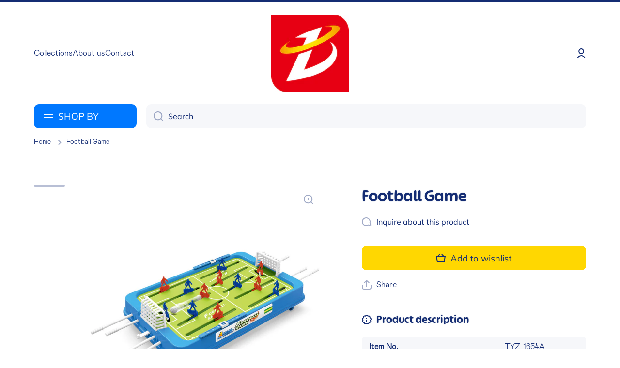

--- FILE ---
content_type: text/html; charset=utf-8
request_url: https://cltoys.com/products/football-game-tyz-1654a
body_size: 25030
content:
<!doctype html>
<html class="no-js" lang="en" data-role="main">
  <head>
    <meta charset="utf-8">
    <meta http-equiv="X-UA-Compatible" content="IE=edge">
    <meta name="viewport" content="width=device-width,initial-scale=1">
    <meta name="theme-color" content="">
    <link rel="canonical" href="https://cltoys.com/products/football-game-tyz-1654a">
    <link rel="preconnect" href="https://cdn.shopify.com" crossorigin><link rel="icon" type="image/png" href="//cltoys.com/cdn/shop/files/LOGO_2cec5d31-4cca-49c4-adc2-b8d1bac5ed0a_32x32.png?v=1726135516"><link rel="preconnect" href="https://fonts.shopifycdn.com" crossorigin><title>
      Football Game
 &ndash; Xiang Yu Toys</title>


      
    
      <meta name="description" content="Item No. TYZ-1654A Description Table Games Material Plastic Package Details Color Box Measurements of Carton 70*38*79cm G.W./N.W. 18.2/15.8KGS FOB PORT Shantou Certification -">
    

    

<meta property="og:site_name" content="Xiang Yu Toys">
<meta property="og:url" content="https://cltoys.com/products/football-game-tyz-1654a">
<meta property="og:title" content="Football Game">
<meta property="og:type" content="product">
<meta property="og:description" content="Item No. TYZ-1654A Description Table Games Material Plastic Package Details Color Box Measurements of Carton 70*38*79cm G.W./N.W. 18.2/15.8KGS FOB PORT Shantou Certification -"><meta property="og:image" content="http://cltoys.com/cdn/shop/products/TYZ-1654A.jpg?v=1684568051">
  <meta property="og:image:secure_url" content="https://cltoys.com/cdn/shop/products/TYZ-1654A.jpg?v=1684568051">
  <meta property="og:image:width" content="800">
  <meta property="og:image:height" content="800"><meta property="og:price:amount" content="0.00">
  <meta property="og:price:currency" content="HKD"><meta name="twitter:card" content="summary_large_image">
<meta name="twitter:title" content="Football Game">
<meta name="twitter:description" content="Item No. TYZ-1654A Description Table Games Material Plastic Package Details Color Box Measurements of Carton 70*38*79cm G.W./N.W. 18.2/15.8KGS FOB PORT Shantou Certification -">
    
    <script src="//cltoys.com/cdn/shop/t/5/assets/global.js?v=24128454263307254171672462197" defer="defer"></script>
    
    <script>window.performance && window.performance.mark && window.performance.mark('shopify.content_for_header.start');</script><meta id="shopify-digital-wallet" name="shopify-digital-wallet" content="/69152735528/digital_wallets/dialog">
<meta name="shopify-checkout-api-token" content="2b77078c081454a6c0e01371853bf2d7">
<meta id="in-context-paypal-metadata" data-shop-id="69152735528" data-venmo-supported="false" data-environment="production" data-locale="en_US" data-paypal-v4="true" data-currency="HKD">
<link rel="alternate" hreflang="x-default" href="https://cltoys.com/products/football-game-tyz-1654a">
<link rel="alternate" hreflang="en" href="https://cltoys.com/products/football-game-tyz-1654a">
<link rel="alternate" hreflang="zh-Hans" href="https://cltoys.com/zh/products/football-game-tyz-1654a">
<link rel="alternate" hreflang="zh-Hans-HK" href="https://cltoys.com/zh/products/football-game-tyz-1654a">
<link rel="alternate" type="application/json+oembed" href="https://cltoys.com/products/football-game-tyz-1654a.oembed">
<script async="async" src="/checkouts/internal/preloads.js?locale=en-HK"></script>
<script id="shopify-features" type="application/json">{"accessToken":"2b77078c081454a6c0e01371853bf2d7","betas":["rich-media-storefront-analytics"],"domain":"cltoys.com","predictiveSearch":true,"shopId":69152735528,"locale":"en"}</script>
<script>var Shopify = Shopify || {};
Shopify.shop = "neotoys-7085.myshopify.com";
Shopify.locale = "en";
Shopify.currency = {"active":"HKD","rate":"1.0"};
Shopify.country = "HK";
Shopify.theme = {"name":"Minion","id":140724732200,"schema_name":"Minion","schema_version":"1.4.4","theme_store_id":1571,"role":"main"};
Shopify.theme.handle = "null";
Shopify.theme.style = {"id":null,"handle":null};
Shopify.cdnHost = "cltoys.com/cdn";
Shopify.routes = Shopify.routes || {};
Shopify.routes.root = "/";</script>
<script type="module">!function(o){(o.Shopify=o.Shopify||{}).modules=!0}(window);</script>
<script>!function(o){function n(){var o=[];function n(){o.push(Array.prototype.slice.apply(arguments))}return n.q=o,n}var t=o.Shopify=o.Shopify||{};t.loadFeatures=n(),t.autoloadFeatures=n()}(window);</script>
<script id="shop-js-analytics" type="application/json">{"pageType":"product"}</script>
<script defer="defer" async type="module" src="//cltoys.com/cdn/shopifycloud/shop-js/modules/v2/client.init-shop-cart-sync_C5BV16lS.en.esm.js"></script>
<script defer="defer" async type="module" src="//cltoys.com/cdn/shopifycloud/shop-js/modules/v2/chunk.common_CygWptCX.esm.js"></script>
<script type="module">
  await import("//cltoys.com/cdn/shopifycloud/shop-js/modules/v2/client.init-shop-cart-sync_C5BV16lS.en.esm.js");
await import("//cltoys.com/cdn/shopifycloud/shop-js/modules/v2/chunk.common_CygWptCX.esm.js");

  window.Shopify.SignInWithShop?.initShopCartSync?.({"fedCMEnabled":true,"windoidEnabled":true});

</script>
<script>(function() {
  var isLoaded = false;
  function asyncLoad() {
    if (isLoaded) return;
    isLoaded = true;
    var urls = ["https:\/\/cdn.shopify.com\/s\/files\/1\/0184\/4255\/1360\/files\/haloroar-font.min.js?v=1649384988\u0026shop=neotoys-7085.myshopify.com"];
    for (var i = 0; i < urls.length; i++) {
      var s = document.createElement('script');
      s.type = 'text/javascript';
      s.async = true;
      s.src = urls[i];
      var x = document.getElementsByTagName('script')[0];
      x.parentNode.insertBefore(s, x);
    }
  };
  if(window.attachEvent) {
    window.attachEvent('onload', asyncLoad);
  } else {
    window.addEventListener('load', asyncLoad, false);
  }
})();</script>
<script id="__st">var __st={"a":69152735528,"offset":28800,"reqid":"83214075-be59-40bc-af2a-5d90453b7d39-1768660857","pageurl":"cltoys.com\/products\/football-game-tyz-1654a","u":"89256122bfed","p":"product","rtyp":"product","rid":8281737462056};</script>
<script>window.ShopifyPaypalV4VisibilityTracking = true;</script>
<script id="captcha-bootstrap">!function(){'use strict';const t='contact',e='account',n='new_comment',o=[[t,t],['blogs',n],['comments',n],[t,'customer']],c=[[e,'customer_login'],[e,'guest_login'],[e,'recover_customer_password'],[e,'create_customer']],r=t=>t.map((([t,e])=>`form[action*='/${t}']:not([data-nocaptcha='true']) input[name='form_type'][value='${e}']`)).join(','),a=t=>()=>t?[...document.querySelectorAll(t)].map((t=>t.form)):[];function s(){const t=[...o],e=r(t);return a(e)}const i='password',u='form_key',d=['recaptcha-v3-token','g-recaptcha-response','h-captcha-response',i],f=()=>{try{return window.sessionStorage}catch{return}},m='__shopify_v',_=t=>t.elements[u];function p(t,e,n=!1){try{const o=window.sessionStorage,c=JSON.parse(o.getItem(e)),{data:r}=function(t){const{data:e,action:n}=t;return t[m]||n?{data:e,action:n}:{data:t,action:n}}(c);for(const[e,n]of Object.entries(r))t.elements[e]&&(t.elements[e].value=n);n&&o.removeItem(e)}catch(o){console.error('form repopulation failed',{error:o})}}const l='form_type',E='cptcha';function T(t){t.dataset[E]=!0}const w=window,h=w.document,L='Shopify',v='ce_forms',y='captcha';let A=!1;((t,e)=>{const n=(g='f06e6c50-85a8-45c8-87d0-21a2b65856fe',I='https://cdn.shopify.com/shopifycloud/storefront-forms-hcaptcha/ce_storefront_forms_captcha_hcaptcha.v1.5.2.iife.js',D={infoText:'Protected by hCaptcha',privacyText:'Privacy',termsText:'Terms'},(t,e,n)=>{const o=w[L][v],c=o.bindForm;if(c)return c(t,g,e,D).then(n);var r;o.q.push([[t,g,e,D],n]),r=I,A||(h.body.append(Object.assign(h.createElement('script'),{id:'captcha-provider',async:!0,src:r})),A=!0)});var g,I,D;w[L]=w[L]||{},w[L][v]=w[L][v]||{},w[L][v].q=[],w[L][y]=w[L][y]||{},w[L][y].protect=function(t,e){n(t,void 0,e),T(t)},Object.freeze(w[L][y]),function(t,e,n,w,h,L){const[v,y,A,g]=function(t,e,n){const i=e?o:[],u=t?c:[],d=[...i,...u],f=r(d),m=r(i),_=r(d.filter((([t,e])=>n.includes(e))));return[a(f),a(m),a(_),s()]}(w,h,L),I=t=>{const e=t.target;return e instanceof HTMLFormElement?e:e&&e.form},D=t=>v().includes(t);t.addEventListener('submit',(t=>{const e=I(t);if(!e)return;const n=D(e)&&!e.dataset.hcaptchaBound&&!e.dataset.recaptchaBound,o=_(e),c=g().includes(e)&&(!o||!o.value);(n||c)&&t.preventDefault(),c&&!n&&(function(t){try{if(!f())return;!function(t){const e=f();if(!e)return;const n=_(t);if(!n)return;const o=n.value;o&&e.removeItem(o)}(t);const e=Array.from(Array(32),(()=>Math.random().toString(36)[2])).join('');!function(t,e){_(t)||t.append(Object.assign(document.createElement('input'),{type:'hidden',name:u})),t.elements[u].value=e}(t,e),function(t,e){const n=f();if(!n)return;const o=[...t.querySelectorAll(`input[type='${i}']`)].map((({name:t})=>t)),c=[...d,...o],r={};for(const[a,s]of new FormData(t).entries())c.includes(a)||(r[a]=s);n.setItem(e,JSON.stringify({[m]:1,action:t.action,data:r}))}(t,e)}catch(e){console.error('failed to persist form',e)}}(e),e.submit())}));const S=(t,e)=>{t&&!t.dataset[E]&&(n(t,e.some((e=>e===t))),T(t))};for(const o of['focusin','change'])t.addEventListener(o,(t=>{const e=I(t);D(e)&&S(e,y())}));const B=e.get('form_key'),M=e.get(l),P=B&&M;t.addEventListener('DOMContentLoaded',(()=>{const t=y();if(P)for(const e of t)e.elements[l].value===M&&p(e,B);[...new Set([...A(),...v().filter((t=>'true'===t.dataset.shopifyCaptcha))])].forEach((e=>S(e,t)))}))}(h,new URLSearchParams(w.location.search),n,t,e,['guest_login'])})(!0,!0)}();</script>
<script integrity="sha256-4kQ18oKyAcykRKYeNunJcIwy7WH5gtpwJnB7kiuLZ1E=" data-source-attribution="shopify.loadfeatures" defer="defer" src="//cltoys.com/cdn/shopifycloud/storefront/assets/storefront/load_feature-a0a9edcb.js" crossorigin="anonymous"></script>
<script data-source-attribution="shopify.dynamic_checkout.dynamic.init">var Shopify=Shopify||{};Shopify.PaymentButton=Shopify.PaymentButton||{isStorefrontPortableWallets:!0,init:function(){window.Shopify.PaymentButton.init=function(){};var t=document.createElement("script");t.src="https://cltoys.com/cdn/shopifycloud/portable-wallets/latest/portable-wallets.en.js",t.type="module",document.head.appendChild(t)}};
</script>
<script data-source-attribution="shopify.dynamic_checkout.buyer_consent">
  function portableWalletsHideBuyerConsent(e){var t=document.getElementById("shopify-buyer-consent"),n=document.getElementById("shopify-subscription-policy-button");t&&n&&(t.classList.add("hidden"),t.setAttribute("aria-hidden","true"),n.removeEventListener("click",e))}function portableWalletsShowBuyerConsent(e){var t=document.getElementById("shopify-buyer-consent"),n=document.getElementById("shopify-subscription-policy-button");t&&n&&(t.classList.remove("hidden"),t.removeAttribute("aria-hidden"),n.addEventListener("click",e))}window.Shopify?.PaymentButton&&(window.Shopify.PaymentButton.hideBuyerConsent=portableWalletsHideBuyerConsent,window.Shopify.PaymentButton.showBuyerConsent=portableWalletsShowBuyerConsent);
</script>
<script data-source-attribution="shopify.dynamic_checkout.cart.bootstrap">document.addEventListener("DOMContentLoaded",(function(){function t(){return document.querySelector("shopify-accelerated-checkout-cart, shopify-accelerated-checkout")}if(t())Shopify.PaymentButton.init();else{new MutationObserver((function(e,n){t()&&(Shopify.PaymentButton.init(),n.disconnect())})).observe(document.body,{childList:!0,subtree:!0})}}));
</script>
<link id="shopify-accelerated-checkout-styles" rel="stylesheet" media="screen" href="https://cltoys.com/cdn/shopifycloud/portable-wallets/latest/accelerated-checkout-backwards-compat.css" crossorigin="anonymous">
<style id="shopify-accelerated-checkout-cart">
        #shopify-buyer-consent {
  margin-top: 1em;
  display: inline-block;
  width: 100%;
}

#shopify-buyer-consent.hidden {
  display: none;
}

#shopify-subscription-policy-button {
  background: none;
  border: none;
  padding: 0;
  text-decoration: underline;
  font-size: inherit;
  cursor: pointer;
}

#shopify-subscription-policy-button::before {
  box-shadow: none;
}

      </style>
<script id="sections-script" data-sections="main-product,footer" defer="defer" src="//cltoys.com/cdn/shop/t/5/compiled_assets/scripts.js?v=5284"></script>
<script>window.performance && window.performance.mark && window.performance.mark('shopify.content_for_header.end');</script>

    
    <style data-shopify>    
      @font-face {
  font-family: Muli;
  font-weight: 400;
  font-style: normal;
  font-display: swap;
  src: url("//cltoys.com/cdn/fonts/muli/muli_n4.e949947cfff05efcc994b2e2db40359a04fa9a92.woff2") format("woff2"),
       url("//cltoys.com/cdn/fonts/muli/muli_n4.35355e4a0c27c9bc94d9af3f9bcb586d8229277a.woff") format("woff");
}

@font-face {
  font-family: Muli;
  font-weight: 600;
  font-style: normal;
  font-display: swap;
  src: url("//cltoys.com/cdn/fonts/muli/muli_n6.cc1d2d4222c93c9ee9f6de4489226d2e1332d85b.woff2") format("woff2"),
       url("//cltoys.com/cdn/fonts/muli/muli_n6.2bb79714f197c09d3f5905925734a3f1166d5d27.woff") format("woff");
}

@font-face {
  font-family: Muli;
  font-weight: 400;
  font-style: italic;
  font-display: swap;
  src: url("//cltoys.com/cdn/fonts/muli/muli_i4.c0a1ea800bab5884ab82e4eb25a6bd25121bd08c.woff2") format("woff2"),
       url("//cltoys.com/cdn/fonts/muli/muli_i4.a6c39b1b31d876de7f99b3646461aa87120de6ed.woff") format("woff");
}

      @font-face {
  font-family: Muli;
  font-weight: 600;
  font-style: italic;
  font-display: swap;
  src: url("//cltoys.com/cdn/fonts/muli/muli_i6.8f2d01d188d44c7a6149f7e8d2688f96baea5098.woff2") format("woff2"),
       url("//cltoys.com/cdn/fonts/muli/muli_i6.be105ddc6534276d93778a9b02f60679ab15f9e1.woff") format("woff");
}

      @font-face {
  font-family: Muli;
  font-weight: 400;
  font-style: normal;
  font-display: swap;
  src: url("//cltoys.com/cdn/fonts/muli/muli_n4.e949947cfff05efcc994b2e2db40359a04fa9a92.woff2") format("woff2"),
       url("//cltoys.com/cdn/fonts/muli/muli_n4.35355e4a0c27c9bc94d9af3f9bcb586d8229277a.woff") format("woff");
}

    
      :root {
    	--duration-short: .2s;
        --duration-medium: .3s;
    	--duration-large: .5s;
    	--animation-bezier: ease;
    	--zoom-animation-bezier: cubic-bezier(.15,.75,.5,1);
    
        --animation-type: cubic-bezier(0, 0, 0.3, 1);
        --animation-time: .5s;

        --product-thumbnail_move-up: 0.35s;
        --product-thumbnail_move-up_type: linear;
        --product-thumbnail-button_opacity_hover: 0.15s;
        --product-thumbnail-button_opacity_over: 0.3s;
        --product-thumbnail-button_opacity_type: linear;
        --product-thumbnail-button_move: 0.35s;
        --product-thumbnail-button_move_type: linear;

        --font-heading-family: Muli, sans-serif;
        --font-heading-style: normal;
        --font-heading-weight: 400;
    
        --font-body-family: Muli, sans-serif;
        --font-body-style: normal;
        --font-body-weight: 400;
    	--font-body-bold-weight: 600;
    	--font-button-weight: 400;
    
    	--font-heading-scale: 1.2;
        --font-body-scale: 1.15;
    
        --font-body-size: calc(16px * var(--font-body-scale));
        --font-body-line-height: 130%;
        --font-body2-size: calc(14px * var(--font-body-scale));
        --font-body2-line-height: 130%;
        --font-body3-size: calc(12px * var(--font-body-scale));
        --font-body3-line-height: 130%;
        --font-body4-size: calc(10px * var(--font-body-scale));
        --font-body4-line-height: 130%;

        --color-body-background: #ffffff;
        --color-secondary-background: #f6f7fa;
      	--color-section-background: var(--color-secondary-background);--color-simple-dropdown: #ffffff;
    	--color-vertical-menu-dropdown: #ffffff;

        --color-base:#142c73;
    	--color-base-rgb: 20, 44, 115;
        --color-accent:#ffd701;
        --color-subheading: var(--color-accent);
        --color-text-link:#0078ff;

        --color-price: #142c73;
        --color-old-price: #d20404;
        --color-lines-borders: rgba(20, 44, 115, 0.3);
        --color-input-background: #f6f7fa;
        --color-input-text: #142c73;
        --color-input-background-active: var(--color-body-background);
        --opacity-icons: 0.4;

    	--mobile-focus-color: rgba(20, 44, 115, 0.04);

    	--shadow: 0px 4px 20px rgba(22, 19, 69, 0.13);--auto-text-color-button-light:#ffffff;
    	--auto-text-color-button-dark:var(--color-base);
    	--auto-input-color-active-border-light: rgba(255,255,255,0.3);
    	--auto-input-color-active-border-dark:rgba(var(--color-base-rgb),0.3);--auto-text-color-input-light:#ffffff;
    	--auto-text-color-input-dark:var(--color-input-text);--auto-text-color-accent: 
var(--color-base)
;--auto-text-color--with-base-color: #ffffff;--radius: 8px;
    	--radius-input: 10px;
    	--radius-button: 10px;
    	--radius-badge:3px;
    	--radius-checkbox:4px;

        --color-badge-1:#d20404;--color-badge-1-text: var(--auto-text-color-button-light);--color-badge-2:#ef6c00;--color-badge-2-text: var(--auto-text-color-button-light);--color-badge-3:#142c73;--color-badge-3-text: var(--auto-text-color-button-light);--color-free-delivery-bar: #99D5CF;
      
    	--color-error: #d20404;
    
        --form_field-height: 50px;

        --page-width: 1300px;
        --page-padding: 20px;

        --sections-top-spacing: 100px;
    	--sections-top-spacing-mobile: 80px;
		--sections-top-spacing--medium: 80px;
    	--sections-top-spacing--medium-mobile: 60px;
		--sections-top-spacing--small: 40px;
    	--sections-top-spacing--small-mobile: 40px;

        --padding1: 10px;
        --padding2: 20px;
        --padding3: 30px;
        --padding4: 40px;
    	--padding5: 60px;
      }

      *,
      *::before,
      *::after {
      	box-sizing: border-box;
      }
      html {
        box-sizing: border-box;
        height: 100%;
     	-webkit-tap-highlight-color: transparent;
    	scroll-behavior: smooth;
      }
      body {
        display: grid;
        grid-template-rows: auto auto 1fr auto;
        grid-template-columns: 100%;
        min-height: 100%;
        margin: 0;
        font-size: var(--font-body-size);
        line-height: var(--font-body-line-height);
        color: var(--color-base);
    	background: var(--color-body-background);
        font-family: var(--font-body-family);
        font-style: var(--font-body-style);
        font-weight: var(--font-body-weight);
        -webkit-text-size-adjust: none;
    	text-size-adjust: none;
    	overflow-x: hidden;
      }.btn{
        --background: var(--color-accent);--color: var(--auto-text-color-button-dark);
    	--fill: var(--auto-text-color-button-dark);}.btn--secondary{
        --background: var(--color-base);--color: var(--auto-text-color-button-light);
    	--fill: var(--auto-text-color-button-light);}
    
    .visually-hidden {
      position: absolute!important;
      overflow: hidden;
      margin: -1px;
      border: 0;
      clip: rect(0 0 0 0);
      word-wrap: normal!important;
    }
    .visually-hidden:not(:focus),
    .visually-hidden:not(:focus-visible){
      width: 1px;
      height: 1px;
      padding: 0;
    }
    .announcement-bar{
      opacity:0;
    }
    .popup-modal{
      display: none;
    }.js #MainContent{
      opacity:0;
      transition: opacity 1s var(--animation-bezier);
    }
    .js.dom-loaded #MainContent{
      opacity:1;
    }</style>

    <link href="//cltoys.com/cdn/shop/t/5/assets/base.css?v=35612163912748087711672824685" rel="stylesheet" type="text/css" media="all" />
<link rel="preload" as="font" href="//cltoys.com/cdn/fonts/muli/muli_n4.e949947cfff05efcc994b2e2db40359a04fa9a92.woff2" type="font/woff2" crossorigin><link rel="preload" as="font" href="//cltoys.com/cdn/fonts/muli/muli_n4.e949947cfff05efcc994b2e2db40359a04fa9a92.woff2" type="font/woff2" crossorigin><link rel="stylesheet" href="//cltoys.com/cdn/shop/t/5/assets/component-predictive-search.css?v=132688594930486358221672462197" media="print" onload="this.media='all'"><script>
      document.documentElement.className = document.documentElement.className.replace('no-js', 'js');
      if (Shopify.designMode) {
        document.documentElement.classList.add('shopify-design-mode');
      }
      document.addEventListener("DOMContentLoaded", function(event) {
        document.documentElement.classList.add('dom-loaded');
      });
    </script>
  <link rel="preload" as="font" href="https://cdn.shopify.com/s/files/1/0691/5273/5528/t/5/assets/11a3de49b2426495.woff?v=1672969566" type="font/woff" crossorigin><link rel="preload" as="font" href="https://cdn.shopify.com/s/files/1/0691/5273/5528/t/5/assets/a9ecef271a328ba1.otf?v=1672969567" type="font/otf" crossorigin><style id="rafp-stylesheet">@font-face{ font-family:"Font-1672968236968"; src:url("https:\/\/cdn.shopify.com\/s\/files\/1\/0691\/5273\/5528\/t\/5\/assets\/11a3de49b2426495.woff?v=1672969566"); font-display:swap; }h1,h2{font-family:"Font-1672968236968"!important;text-shadow:0px 0px 2px #c4cdd5!important;}@font-face{ font-family:"Font-1672968744334"; src:url("https:\/\/cdn.shopify.com\/s\/files\/1\/0691\/5273\/5528\/t\/5\/assets\/a9ecef271a328ba1.otf?v=1672969567"); font-display:swap; }body,h3,h4,h5,h6,p,blockquote,li,a,strong,b,em,#block-4c2a2316-8954-4ad1-9712-3cf4afdc8c01 DIV.slideshow__content.align-items-center.justify-content-center DIV.mt--first-child-0.text-center.text-center-mobile DIV.slideshow__buttons.mt20 DIV.btn.btn_zoom SPAN,#collection-list-type2-template--17392269033768__165407356523eee2bb DIV.page-width.mb--last-child-0 DIV.position-relative SLIDER-COMPONENT.grid.el_mt_40.text-left DIV.col-sp-6.col-md-4.col-one_fifth A.collection-list-type2.a--remove-hover-underline.hover-area DIV.collection-list-type2-pad.text-center-mobile DIV.h5.animation-underline,#collection-list-type2-template--17392269132072__6a45b5b0-6827-49e4-b5a6-5e4c6716d7a5 DIV.page-width.mb--last-child-0 DIV.position-relative SLIDER-COMPONENT.grid.el_mt_40.text-left DIV.col-sp-6.col-md-4.col-one_fifth A.collection-list-type2.a--remove-hover-underline.hover-area DIV.collection-list-type2-pad.text-center-mobile DIV.h5,#block-4c2a2316-8954-4ad1-9712-3cf4afdc8c01 DIV.slideshow__content.align-items-center.justify-content-center DIV.mt--first-child-0.text-center.text-center-mobile DIV.h5.slideshow__subheading,#collection-list-type2-template--17392269033768__165407356523eee2bb DIV.page-width.mb--last-child-0 DIV.grid.justify-content-center.heading--mb DIV.col-st-12.col-6.mb--last-child-0.text-center DIV.subheading.h5,#icon-banners-template--17392269033768__1654088606ba61ec96 DIV.page-width.mb--last-child-0 DIV.grid.justify-content-center.heading--mb DIV.col-st-12.col-6.mb--last-child-0.text-center DIV.subheading.h5,#image-banner-template--17392269033768__1654074104e778457c DIV.page-width.mb--last-child-0 DIV.grid.justify-content-center.heading--mb DIV.col-st-12.col-6.mb--last-child-0.text-center DIV.subheading.h5,#blog-posts-template--17392269033768__16540746330397160e DIV.page-width.mb--last-child-0 DIV.grid.justify-content-center.heading--mb DIV.col-st-12.col-6.mb--last-child-0.text-center DIV.subheading.h5,#FooterLanguageForm DIV.field.active BUTTON.link.field__input.localization-selector,#shopify-section-header STICKY-HEADER.display-block HEADER DIV.header__desktop DIV.page-width.header-menu-vertical-container DIV.grid DIV.col-one_fifth HEADER-DRAWER DETAILS.vertical-menu SUMMARY DIV.h5.link.vertical-menu__button.btn--secondary SPAN,#shopify-section-header STICKY-HEADER.display-block HEADER DIV.header__desktop DIV.page-width.header-menu-vertical-container DIV.grid DIV.col-one_fifth HEADER-DRAWER DETAILS.vertical-menu.menu-opening VERTICAL-MENU.vertical-menu__container NAV UL.vertical-menu__items.unstyle-ul LI.vertical-menu--hover A.strong.vertical-menu-item,#Search-In-Modal,#Search-In-Modal{font-family:"Font-1672968744334"!important;}@media screen and (max-width: 749px) {h1,h2{}body,h3,h4,h5,h6,p,blockquote,li,a,strong,b,em,#block-4c2a2316-8954-4ad1-9712-3cf4afdc8c01 DIV.slideshow__content.align-items-center.justify-content-center DIV.mt--first-child-0.text-center.text-center-mobile DIV.slideshow__buttons.mt20 DIV.btn.btn_zoom SPAN,#collection-list-type2-template--17392269033768__165407356523eee2bb DIV.page-width.mb--last-child-0 DIV.position-relative SLIDER-COMPONENT.grid.el_mt_40.text-left DIV.col-sp-6.col-md-4.col-one_fifth A.collection-list-type2.a--remove-hover-underline.hover-area DIV.collection-list-type2-pad.text-center-mobile DIV.h5.animation-underline,#collection-list-type2-template--17392269132072__6a45b5b0-6827-49e4-b5a6-5e4c6716d7a5 DIV.page-width.mb--last-child-0 DIV.position-relative SLIDER-COMPONENT.grid.el_mt_40.text-left DIV.col-sp-6.col-md-4.col-one_fifth A.collection-list-type2.a--remove-hover-underline.hover-area DIV.collection-list-type2-pad.text-center-mobile DIV.h5,#block-4c2a2316-8954-4ad1-9712-3cf4afdc8c01 DIV.slideshow__content.align-items-center.justify-content-center DIV.mt--first-child-0.text-center.text-center-mobile DIV.h5.slideshow__subheading,#collection-list-type2-template--17392269033768__165407356523eee2bb DIV.page-width.mb--last-child-0 DIV.grid.justify-content-center.heading--mb DIV.col-st-12.col-6.mb--last-child-0.text-center DIV.subheading.h5,#icon-banners-template--17392269033768__1654088606ba61ec96 DIV.page-width.mb--last-child-0 DIV.grid.justify-content-center.heading--mb DIV.col-st-12.col-6.mb--last-child-0.text-center DIV.subheading.h5,#image-banner-template--17392269033768__1654074104e778457c DIV.page-width.mb--last-child-0 DIV.grid.justify-content-center.heading--mb DIV.col-st-12.col-6.mb--last-child-0.text-center DIV.subheading.h5,#blog-posts-template--17392269033768__16540746330397160e DIV.page-width.mb--last-child-0 DIV.grid.justify-content-center.heading--mb DIV.col-st-12.col-6.mb--last-child-0.text-center DIV.subheading.h5,#FooterLanguageForm DIV.field.active BUTTON.link.field__input.localization-selector,#shopify-section-header STICKY-HEADER.display-block HEADER DIV.header__desktop DIV.page-width.header-menu-vertical-container DIV.grid DIV.col-one_fifth HEADER-DRAWER DETAILS.vertical-menu SUMMARY DIV.h5.link.vertical-menu__button.btn--secondary SPAN,#shopify-section-header STICKY-HEADER.display-block HEADER DIV.header__desktop DIV.page-width.header-menu-vertical-container DIV.grid DIV.col-one_fifth HEADER-DRAWER DETAILS.vertical-menu.menu-opening VERTICAL-MENU.vertical-menu__container NAV UL.vertical-menu__items.unstyle-ul LI.vertical-menu--hover A.strong.vertical-menu-item,#Search-In-Modal,#Search-In-Modal{}} </style><script>!function(){function t(){const t=document.createElement("script");t.type="text/javascript",t.async=!0,t.src="https://cdn.shopify.com/s/files/1/0184/4255/1360/files/font.v2.min.js?v=1645163498";const e=document.getElementsByTagName("script")[0];e.parentNode.insertBefore(t,e)}window.attachEvent?window.attachEvent("onload",t):window.addEventListener("load",t,!1)}();</script> <!-- roartheme: FontPicker app -->
<link href="https://monorail-edge.shopifysvc.com" rel="dns-prefetch">
<script>(function(){if ("sendBeacon" in navigator && "performance" in window) {try {var session_token_from_headers = performance.getEntriesByType('navigation')[0].serverTiming.find(x => x.name == '_s').description;} catch {var session_token_from_headers = undefined;}var session_cookie_matches = document.cookie.match(/_shopify_s=([^;]*)/);var session_token_from_cookie = session_cookie_matches && session_cookie_matches.length === 2 ? session_cookie_matches[1] : "";var session_token = session_token_from_headers || session_token_from_cookie || "";function handle_abandonment_event(e) {var entries = performance.getEntries().filter(function(entry) {return /monorail-edge.shopifysvc.com/.test(entry.name);});if (!window.abandonment_tracked && entries.length === 0) {window.abandonment_tracked = true;var currentMs = Date.now();var navigation_start = performance.timing.navigationStart;var payload = {shop_id: 69152735528,url: window.location.href,navigation_start,duration: currentMs - navigation_start,session_token,page_type: "product"};window.navigator.sendBeacon("https://monorail-edge.shopifysvc.com/v1/produce", JSON.stringify({schema_id: "online_store_buyer_site_abandonment/1.1",payload: payload,metadata: {event_created_at_ms: currentMs,event_sent_at_ms: currentMs}}));}}window.addEventListener('pagehide', handle_abandonment_event);}}());</script>
<script id="web-pixels-manager-setup">(function e(e,d,r,n,o){if(void 0===o&&(o={}),!Boolean(null===(a=null===(i=window.Shopify)||void 0===i?void 0:i.analytics)||void 0===a?void 0:a.replayQueue)){var i,a;window.Shopify=window.Shopify||{};var t=window.Shopify;t.analytics=t.analytics||{};var s=t.analytics;s.replayQueue=[],s.publish=function(e,d,r){return s.replayQueue.push([e,d,r]),!0};try{self.performance.mark("wpm:start")}catch(e){}var l=function(){var e={modern:/Edge?\/(1{2}[4-9]|1[2-9]\d|[2-9]\d{2}|\d{4,})\.\d+(\.\d+|)|Firefox\/(1{2}[4-9]|1[2-9]\d|[2-9]\d{2}|\d{4,})\.\d+(\.\d+|)|Chrom(ium|e)\/(9{2}|\d{3,})\.\d+(\.\d+|)|(Maci|X1{2}).+ Version\/(15\.\d+|(1[6-9]|[2-9]\d|\d{3,})\.\d+)([,.]\d+|)( \(\w+\)|)( Mobile\/\w+|) Safari\/|Chrome.+OPR\/(9{2}|\d{3,})\.\d+\.\d+|(CPU[ +]OS|iPhone[ +]OS|CPU[ +]iPhone|CPU IPhone OS|CPU iPad OS)[ +]+(15[._]\d+|(1[6-9]|[2-9]\d|\d{3,})[._]\d+)([._]\d+|)|Android:?[ /-](13[3-9]|1[4-9]\d|[2-9]\d{2}|\d{4,})(\.\d+|)(\.\d+|)|Android.+Firefox\/(13[5-9]|1[4-9]\d|[2-9]\d{2}|\d{4,})\.\d+(\.\d+|)|Android.+Chrom(ium|e)\/(13[3-9]|1[4-9]\d|[2-9]\d{2}|\d{4,})\.\d+(\.\d+|)|SamsungBrowser\/([2-9]\d|\d{3,})\.\d+/,legacy:/Edge?\/(1[6-9]|[2-9]\d|\d{3,})\.\d+(\.\d+|)|Firefox\/(5[4-9]|[6-9]\d|\d{3,})\.\d+(\.\d+|)|Chrom(ium|e)\/(5[1-9]|[6-9]\d|\d{3,})\.\d+(\.\d+|)([\d.]+$|.*Safari\/(?![\d.]+ Edge\/[\d.]+$))|(Maci|X1{2}).+ Version\/(10\.\d+|(1[1-9]|[2-9]\d|\d{3,})\.\d+)([,.]\d+|)( \(\w+\)|)( Mobile\/\w+|) Safari\/|Chrome.+OPR\/(3[89]|[4-9]\d|\d{3,})\.\d+\.\d+|(CPU[ +]OS|iPhone[ +]OS|CPU[ +]iPhone|CPU IPhone OS|CPU iPad OS)[ +]+(10[._]\d+|(1[1-9]|[2-9]\d|\d{3,})[._]\d+)([._]\d+|)|Android:?[ /-](13[3-9]|1[4-9]\d|[2-9]\d{2}|\d{4,})(\.\d+|)(\.\d+|)|Mobile Safari.+OPR\/([89]\d|\d{3,})\.\d+\.\d+|Android.+Firefox\/(13[5-9]|1[4-9]\d|[2-9]\d{2}|\d{4,})\.\d+(\.\d+|)|Android.+Chrom(ium|e)\/(13[3-9]|1[4-9]\d|[2-9]\d{2}|\d{4,})\.\d+(\.\d+|)|Android.+(UC? ?Browser|UCWEB|U3)[ /]?(15\.([5-9]|\d{2,})|(1[6-9]|[2-9]\d|\d{3,})\.\d+)\.\d+|SamsungBrowser\/(5\.\d+|([6-9]|\d{2,})\.\d+)|Android.+MQ{2}Browser\/(14(\.(9|\d{2,})|)|(1[5-9]|[2-9]\d|\d{3,})(\.\d+|))(\.\d+|)|K[Aa][Ii]OS\/(3\.\d+|([4-9]|\d{2,})\.\d+)(\.\d+|)/},d=e.modern,r=e.legacy,n=navigator.userAgent;return n.match(d)?"modern":n.match(r)?"legacy":"unknown"}(),u="modern"===l?"modern":"legacy",c=(null!=n?n:{modern:"",legacy:""})[u],f=function(e){return[e.baseUrl,"/wpm","/b",e.hashVersion,"modern"===e.buildTarget?"m":"l",".js"].join("")}({baseUrl:d,hashVersion:r,buildTarget:u}),m=function(e){var d=e.version,r=e.bundleTarget,n=e.surface,o=e.pageUrl,i=e.monorailEndpoint;return{emit:function(e){var a=e.status,t=e.errorMsg,s=(new Date).getTime(),l=JSON.stringify({metadata:{event_sent_at_ms:s},events:[{schema_id:"web_pixels_manager_load/3.1",payload:{version:d,bundle_target:r,page_url:o,status:a,surface:n,error_msg:t},metadata:{event_created_at_ms:s}}]});if(!i)return console&&console.warn&&console.warn("[Web Pixels Manager] No Monorail endpoint provided, skipping logging."),!1;try{return self.navigator.sendBeacon.bind(self.navigator)(i,l)}catch(e){}var u=new XMLHttpRequest;try{return u.open("POST",i,!0),u.setRequestHeader("Content-Type","text/plain"),u.send(l),!0}catch(e){return console&&console.warn&&console.warn("[Web Pixels Manager] Got an unhandled error while logging to Monorail."),!1}}}}({version:r,bundleTarget:l,surface:e.surface,pageUrl:self.location.href,monorailEndpoint:e.monorailEndpoint});try{o.browserTarget=l,function(e){var d=e.src,r=e.async,n=void 0===r||r,o=e.onload,i=e.onerror,a=e.sri,t=e.scriptDataAttributes,s=void 0===t?{}:t,l=document.createElement("script"),u=document.querySelector("head"),c=document.querySelector("body");if(l.async=n,l.src=d,a&&(l.integrity=a,l.crossOrigin="anonymous"),s)for(var f in s)if(Object.prototype.hasOwnProperty.call(s,f))try{l.dataset[f]=s[f]}catch(e){}if(o&&l.addEventListener("load",o),i&&l.addEventListener("error",i),u)u.appendChild(l);else{if(!c)throw new Error("Did not find a head or body element to append the script");c.appendChild(l)}}({src:f,async:!0,onload:function(){if(!function(){var e,d;return Boolean(null===(d=null===(e=window.Shopify)||void 0===e?void 0:e.analytics)||void 0===d?void 0:d.initialized)}()){var d=window.webPixelsManager.init(e)||void 0;if(d){var r=window.Shopify.analytics;r.replayQueue.forEach((function(e){var r=e[0],n=e[1],o=e[2];d.publishCustomEvent(r,n,o)})),r.replayQueue=[],r.publish=d.publishCustomEvent,r.visitor=d.visitor,r.initialized=!0}}},onerror:function(){return m.emit({status:"failed",errorMsg:"".concat(f," has failed to load")})},sri:function(e){var d=/^sha384-[A-Za-z0-9+/=]+$/;return"string"==typeof e&&d.test(e)}(c)?c:"",scriptDataAttributes:o}),m.emit({status:"loading"})}catch(e){m.emit({status:"failed",errorMsg:(null==e?void 0:e.message)||"Unknown error"})}}})({shopId: 69152735528,storefrontBaseUrl: "https://cltoys.com",extensionsBaseUrl: "https://extensions.shopifycdn.com/cdn/shopifycloud/web-pixels-manager",monorailEndpoint: "https://monorail-edge.shopifysvc.com/unstable/produce_batch",surface: "storefront-renderer",enabledBetaFlags: ["2dca8a86"],webPixelsConfigList: [{"id":"shopify-app-pixel","configuration":"{}","eventPayloadVersion":"v1","runtimeContext":"STRICT","scriptVersion":"0450","apiClientId":"shopify-pixel","type":"APP","privacyPurposes":["ANALYTICS","MARKETING"]},{"id":"shopify-custom-pixel","eventPayloadVersion":"v1","runtimeContext":"LAX","scriptVersion":"0450","apiClientId":"shopify-pixel","type":"CUSTOM","privacyPurposes":["ANALYTICS","MARKETING"]}],isMerchantRequest: false,initData: {"shop":{"name":"Xiang Yu Toys","paymentSettings":{"currencyCode":"HKD"},"myshopifyDomain":"neotoys-7085.myshopify.com","countryCode":"HK","storefrontUrl":"https:\/\/cltoys.com"},"customer":null,"cart":null,"checkout":null,"productVariants":[{"price":{"amount":0.0,"currencyCode":"HKD"},"product":{"title":"Football Game","vendor":"076A","id":"8281737462056","untranslatedTitle":"Football Game","url":"\/products\/football-game-tyz-1654a","type":"Table Games"},"id":"45155667312936","image":{"src":"\/\/cltoys.com\/cdn\/shop\/products\/TYZ-1654A.jpg?v=1684568051"},"sku":"TYZ-1654A","title":"Default Title","untranslatedTitle":"Default Title"}],"purchasingCompany":null},},"https://cltoys.com/cdn","fcfee988w5aeb613cpc8e4bc33m6693e112",{"modern":"","legacy":""},{"shopId":"69152735528","storefrontBaseUrl":"https:\/\/cltoys.com","extensionBaseUrl":"https:\/\/extensions.shopifycdn.com\/cdn\/shopifycloud\/web-pixels-manager","surface":"storefront-renderer","enabledBetaFlags":"[\"2dca8a86\"]","isMerchantRequest":"false","hashVersion":"fcfee988w5aeb613cpc8e4bc33m6693e112","publish":"custom","events":"[[\"page_viewed\",{}],[\"product_viewed\",{\"productVariant\":{\"price\":{\"amount\":0.0,\"currencyCode\":\"HKD\"},\"product\":{\"title\":\"Football Game\",\"vendor\":\"076A\",\"id\":\"8281737462056\",\"untranslatedTitle\":\"Football Game\",\"url\":\"\/products\/football-game-tyz-1654a\",\"type\":\"Table Games\"},\"id\":\"45155667312936\",\"image\":{\"src\":\"\/\/cltoys.com\/cdn\/shop\/products\/TYZ-1654A.jpg?v=1684568051\"},\"sku\":\"TYZ-1654A\",\"title\":\"Default Title\",\"untranslatedTitle\":\"Default Title\"}}]]"});</script><script>
  window.ShopifyAnalytics = window.ShopifyAnalytics || {};
  window.ShopifyAnalytics.meta = window.ShopifyAnalytics.meta || {};
  window.ShopifyAnalytics.meta.currency = 'HKD';
  var meta = {"product":{"id":8281737462056,"gid":"gid:\/\/shopify\/Product\/8281737462056","vendor":"076A","type":"Table Games","handle":"football-game-tyz-1654a","variants":[{"id":45155667312936,"price":0,"name":"Football Game","public_title":null,"sku":"TYZ-1654A"}],"remote":false},"page":{"pageType":"product","resourceType":"product","resourceId":8281737462056,"requestId":"83214075-be59-40bc-af2a-5d90453b7d39-1768660857"}};
  for (var attr in meta) {
    window.ShopifyAnalytics.meta[attr] = meta[attr];
  }
</script>
<script class="analytics">
  (function () {
    var customDocumentWrite = function(content) {
      var jquery = null;

      if (window.jQuery) {
        jquery = window.jQuery;
      } else if (window.Checkout && window.Checkout.$) {
        jquery = window.Checkout.$;
      }

      if (jquery) {
        jquery('body').append(content);
      }
    };

    var hasLoggedConversion = function(token) {
      if (token) {
        return document.cookie.indexOf('loggedConversion=' + token) !== -1;
      }
      return false;
    }

    var setCookieIfConversion = function(token) {
      if (token) {
        var twoMonthsFromNow = new Date(Date.now());
        twoMonthsFromNow.setMonth(twoMonthsFromNow.getMonth() + 2);

        document.cookie = 'loggedConversion=' + token + '; expires=' + twoMonthsFromNow;
      }
    }

    var trekkie = window.ShopifyAnalytics.lib = window.trekkie = window.trekkie || [];
    if (trekkie.integrations) {
      return;
    }
    trekkie.methods = [
      'identify',
      'page',
      'ready',
      'track',
      'trackForm',
      'trackLink'
    ];
    trekkie.factory = function(method) {
      return function() {
        var args = Array.prototype.slice.call(arguments);
        args.unshift(method);
        trekkie.push(args);
        return trekkie;
      };
    };
    for (var i = 0; i < trekkie.methods.length; i++) {
      var key = trekkie.methods[i];
      trekkie[key] = trekkie.factory(key);
    }
    trekkie.load = function(config) {
      trekkie.config = config || {};
      trekkie.config.initialDocumentCookie = document.cookie;
      var first = document.getElementsByTagName('script')[0];
      var script = document.createElement('script');
      script.type = 'text/javascript';
      script.onerror = function(e) {
        var scriptFallback = document.createElement('script');
        scriptFallback.type = 'text/javascript';
        scriptFallback.onerror = function(error) {
                var Monorail = {
      produce: function produce(monorailDomain, schemaId, payload) {
        var currentMs = new Date().getTime();
        var event = {
          schema_id: schemaId,
          payload: payload,
          metadata: {
            event_created_at_ms: currentMs,
            event_sent_at_ms: currentMs
          }
        };
        return Monorail.sendRequest("https://" + monorailDomain + "/v1/produce", JSON.stringify(event));
      },
      sendRequest: function sendRequest(endpointUrl, payload) {
        // Try the sendBeacon API
        if (window && window.navigator && typeof window.navigator.sendBeacon === 'function' && typeof window.Blob === 'function' && !Monorail.isIos12()) {
          var blobData = new window.Blob([payload], {
            type: 'text/plain'
          });

          if (window.navigator.sendBeacon(endpointUrl, blobData)) {
            return true;
          } // sendBeacon was not successful

        } // XHR beacon

        var xhr = new XMLHttpRequest();

        try {
          xhr.open('POST', endpointUrl);
          xhr.setRequestHeader('Content-Type', 'text/plain');
          xhr.send(payload);
        } catch (e) {
          console.log(e);
        }

        return false;
      },
      isIos12: function isIos12() {
        return window.navigator.userAgent.lastIndexOf('iPhone; CPU iPhone OS 12_') !== -1 || window.navigator.userAgent.lastIndexOf('iPad; CPU OS 12_') !== -1;
      }
    };
    Monorail.produce('monorail-edge.shopifysvc.com',
      'trekkie_storefront_load_errors/1.1',
      {shop_id: 69152735528,
      theme_id: 140724732200,
      app_name: "storefront",
      context_url: window.location.href,
      source_url: "//cltoys.com/cdn/s/trekkie.storefront.cd680fe47e6c39ca5d5df5f0a32d569bc48c0f27.min.js"});

        };
        scriptFallback.async = true;
        scriptFallback.src = '//cltoys.com/cdn/s/trekkie.storefront.cd680fe47e6c39ca5d5df5f0a32d569bc48c0f27.min.js';
        first.parentNode.insertBefore(scriptFallback, first);
      };
      script.async = true;
      script.src = '//cltoys.com/cdn/s/trekkie.storefront.cd680fe47e6c39ca5d5df5f0a32d569bc48c0f27.min.js';
      first.parentNode.insertBefore(script, first);
    };
    trekkie.load(
      {"Trekkie":{"appName":"storefront","development":false,"defaultAttributes":{"shopId":69152735528,"isMerchantRequest":null,"themeId":140724732200,"themeCityHash":"18111572311921183564","contentLanguage":"en","currency":"HKD","eventMetadataId":"876ad653-961d-47e5-bfd4-5ef5b6ee9710"},"isServerSideCookieWritingEnabled":true,"monorailRegion":"shop_domain","enabledBetaFlags":["65f19447"]},"Session Attribution":{},"S2S":{"facebookCapiEnabled":false,"source":"trekkie-storefront-renderer","apiClientId":580111}}
    );

    var loaded = false;
    trekkie.ready(function() {
      if (loaded) return;
      loaded = true;

      window.ShopifyAnalytics.lib = window.trekkie;

      var originalDocumentWrite = document.write;
      document.write = customDocumentWrite;
      try { window.ShopifyAnalytics.merchantGoogleAnalytics.call(this); } catch(error) {};
      document.write = originalDocumentWrite;

      window.ShopifyAnalytics.lib.page(null,{"pageType":"product","resourceType":"product","resourceId":8281737462056,"requestId":"83214075-be59-40bc-af2a-5d90453b7d39-1768660857","shopifyEmitted":true});

      var match = window.location.pathname.match(/checkouts\/(.+)\/(thank_you|post_purchase)/)
      var token = match? match[1]: undefined;
      if (!hasLoggedConversion(token)) {
        setCookieIfConversion(token);
        window.ShopifyAnalytics.lib.track("Viewed Product",{"currency":"HKD","variantId":45155667312936,"productId":8281737462056,"productGid":"gid:\/\/shopify\/Product\/8281737462056","name":"Football Game","price":"0.00","sku":"TYZ-1654A","brand":"076A","variant":null,"category":"Table Games","nonInteraction":true,"remote":false},undefined,undefined,{"shopifyEmitted":true});
      window.ShopifyAnalytics.lib.track("monorail:\/\/trekkie_storefront_viewed_product\/1.1",{"currency":"HKD","variantId":45155667312936,"productId":8281737462056,"productGid":"gid:\/\/shopify\/Product\/8281737462056","name":"Football Game","price":"0.00","sku":"TYZ-1654A","brand":"076A","variant":null,"category":"Table Games","nonInteraction":true,"remote":false,"referer":"https:\/\/cltoys.com\/products\/football-game-tyz-1654a"});
      }
    });


        var eventsListenerScript = document.createElement('script');
        eventsListenerScript.async = true;
        eventsListenerScript.src = "//cltoys.com/cdn/shopifycloud/storefront/assets/shop_events_listener-3da45d37.js";
        document.getElementsByTagName('head')[0].appendChild(eventsListenerScript);

})();</script>
<script
  defer
  src="https://cltoys.com/cdn/shopifycloud/perf-kit/shopify-perf-kit-3.0.4.min.js"
  data-application="storefront-renderer"
  data-shop-id="69152735528"
  data-render-region="gcp-us-central1"
  data-page-type="product"
  data-theme-instance-id="140724732200"
  data-theme-name="Minion"
  data-theme-version="1.4.4"
  data-monorail-region="shop_domain"
  data-resource-timing-sampling-rate="10"
  data-shs="true"
  data-shs-beacon="true"
  data-shs-export-with-fetch="true"
  data-shs-logs-sample-rate="1"
  data-shs-beacon-endpoint="https://cltoys.com/api/collect"
></script>
</head>

  <body>
    <a class="skip-to-content-link btn visually-hidden" href="#MainContent">
      Skip to content
    </a><div id="shopify-section-announcement-bar" class="shopify-section">
</div>
<div id="shopify-section-header" class="shopify-section"><style>
  header{
    opacity: 0;
    transition: opacity 1s var(--animation-bezier);
  }
  .header{
    display: grid;
    grid-template-columns: 1fr auto 1fr;
    gap: 20px;padding: 25px 0;}
  .header.logo-to-left{
    grid-template-columns: auto 1fr auto;
    gap: 30px;
  }
  .header>*{
    display: flex;
    flex-wrap: wrap;
    align-items: center;
    align-content: center;
  }
  @media (min-width: 993px){
    .header__mobile{
      display: none;
    }
    .header__drawer{
      display: none;
    }
  }
  @media (max-width: 992px){
    .header__desktop{
      display: none;
    }
    .header{
      padding: 13px 0;
    }
  }
  .header__heading{
    margin-top: 0;
    margin-bottom: 0;
  }
  [class*="submenu-design__"]{
    display: none;
    opacity: 0;
    visibility: hidden;
    pointer-events: none;
  }
  .list-menu--inline{
    display: inline-flex;
    flex-wrap: wrap;
    --row-gap: 10px;
    --column-gap: 20px;
    gap: var(--row-gap) var(--column-gap);
  }
  .list-menu--classic .list-menu--inline{
    --row-gap: 16px;
    --column-gap: 24px;
  }</style>

<link rel="stylesheet" href="//cltoys.com/cdn/shop/t/5/assets/component-inputs.css?v=116948547109367499541672462196" media="print" onload="this.media='all'">
<link rel="stylesheet" href="//cltoys.com/cdn/shop/t/5/assets/component-menu-drawer.css?v=13428177597707104271672462196" media="print" onload="this.media='all'">
<link rel="stylesheet" href="//cltoys.com/cdn/shop/t/5/assets/component-menu-submenu.css?v=20823631004093381991672462199" media="print" onload="this.media='all'">
<link rel="stylesheet" href="//cltoys.com/cdn/shop/t/5/assets/component-list-menu.css?v=108355392142202089911672462197" media="print" onload="this.media='all'">
<link rel="stylesheet" href="//cltoys.com/cdn/shop/t/5/assets/section-header.css?v=183823405568451953921672462198" media="print" onload="this.media='all'">
<noscript><link href="//cltoys.com/cdn/shop/t/5/assets/component-inputs.css?v=116948547109367499541672462196" rel="stylesheet" type="text/css" media="all" /></noscript>
<noscript><link href="//cltoys.com/cdn/shop/t/5/assets/component-menu-drawer.css?v=13428177597707104271672462196" rel="stylesheet" type="text/css" media="all" /></noscript>
<noscript><link href="//cltoys.com/cdn/shop/t/5/assets/component-menu-submenu.css?v=20823631004093381991672462199" rel="stylesheet" type="text/css" media="all" /></noscript>
<noscript><link href="//cltoys.com/cdn/shop/t/5/assets/component-list-menu.css?v=108355392142202089911672462197" rel="stylesheet" type="text/css" media="all" /></noscript>
<noscript><link href="//cltoys.com/cdn/shop/t/5/assets/section-header.css?v=183823405568451953921672462198" rel="stylesheet" type="text/css" media="all" /></noscript><link rel="stylesheet" href="//cltoys.com/cdn/shop/t/5/assets/component-vertical-menu.css?v=108754103187683162461672462197" media="print" onload="this.media='all'">
<noscript><link href="//cltoys.com/cdn/shop/t/5/assets/component-vertical-menu.css?v=108754103187683162461672462197" rel="stylesheet" type="text/css" media="all" /></noscript><style>.vertical-menu__button{
    --background:#0078ff;
    --color: #ffffff;
  
  
  }
</style><link rel="stylesheet" href="//cltoys.com/cdn/shop/t/5/assets/component-cart-notification.css?v=173183499088965980141672462196" media="print" onload="this.media='all'">
<link rel="stylesheet" href="//cltoys.com/cdn/shop/t/5/assets/component-modal.css?v=148464970583086820421672462196" media="print" onload="this.media='all'"><script src="//cltoys.com/cdn/shop/t/5/assets/details-disclosure.js?v=130383321174778955031672462199" defer="defer"></script><script src="//cltoys.com/cdn/shop/t/5/assets/vertical-menu.js?v=49810816875851432761672462199" defer="defer"></script><div class="header__color-line"></div><header data-role="main" data-section-name="header-layout-vertical">
  <div class="header__mobile page-width">
    <div class="header">
      
      <header-drawer data-breakpoint="tablet">
        <details class="drawer">

          <summary class="main-menu-button">
            <div class="drawer__icon-menu"><svg class="theme-icon" width="20" height="20" viewBox="0 0 20 20" fill="none" xmlns="http://www.w3.org/2000/svg">
<rect y="6" width="20" height="2" fill="#142C73"/>
<rect y="12" width="20" height="2" fill="#142C73"/>
</svg></div>
          </summary>

          <div class="menu-drawer">
            <div class="drawer__header">
              <button class="menu-drawer__close-button link w-full close-menu-js" aria-label="true" aria-label="Close"><svg class="theme-icon" width="20" height="20" viewBox="0 0 20 20" fill="none" xmlns="http://www.w3.org/2000/svg">
<path d="M8.5 10.0563L2.41421 16.1421L3.82843 17.5563L9.91421 11.4706L16.1421 17.6985L17.5563 16.2843L11.3284 10.0563L17.9706 3.41421L16.5563 2L9.91421 8.64214L3.41421 2.14214L2 3.55635L8.5 10.0563Z" fill="#142C73"/>
</svg></button><predictive-search class="display-block" data-loading-text="Loading..."><form action="/search" method="get" role="search" class="search header__icons__only-space w-full">
    <div class="field field-with-icon">
      <input class="field__input"
             id="Search-In-Modal-mobile"
             type="search"
             name="q"
             placeholder="Search"role="combobox"
             aria-expanded="false"
             aria-owns="predictive-search-results-list"
             aria-controls="predictive-search-results-list"
             aria-haspopup="listbox"
             aria-autocomplete="list"
             Sautocorrect="off"
             autocomplete="off"
             autocapitalize="off"
             spellcheck="false">
      <label class="field__label" for="Search-In-Modal-mobile">Search</label>
      <input type="hidden" name="options[prefix]" value="last"><div class="predictive-search predictive-search--search-template" tabindex="-1" data-predictive-search>
        <div class="predictive-search__loading-state">
          <svg aria-hidden="true" focusable="false" role="presentation" class="loading-overlay__spinner spinner" viewBox="0 0 66 66" xmlns="http://www.w3.org/2000/svg">
            <circle class="path" fill="none" stroke-width="6" cx="33" cy="33" r="30"></circle>
          </svg>
        </div>
      </div>

      <span class="predictive-search-status visually-hidden" role="status" aria-hidden="true"></span><button type="submit" class="search__button field__button field__button__type2" aria-label="Search">
        <svg class="theme-icon" width="20" height="20" viewBox="0 0 20 20" fill="none" xmlns="http://www.w3.org/2000/svg">
<path fill-rule="evenodd" clip-rule="evenodd" d="M14.8349 16.2701C13.2723 17.5201 11.2903 18.2675 9.13373 18.2675C4.08931 18.2675 0 14.1782 0 9.13374C0 4.08931 4.08931 0 9.13373 0C14.1781 0 18.2675 4.08931 18.2675 9.13374C18.2675 11.2903 17.52 13.2723 16.2701 14.8349L20 18.5648L18.5648 20L14.8349 16.2701ZM16.2377 9.13374C16.2377 13.0572 13.0572 16.2378 9.13373 16.2378C5.21029 16.2378 2.02972 13.0572 2.02972 9.13374C2.02972 5.2103 5.21029 2.02972 9.13373 2.02972C13.0572 2.02972 16.2377 5.2103 16.2377 9.13374Z" fill="#142C73"/>
</svg>
      </button>
    </div>
  </form></predictive-search></div>
            <div class="drawer__container">
              <div class="drawer__content">
                <div class="drawer__content-pad"><nav class="menu-drawer__navigation">
  <ul class="unstyle-ul"><li>
      <a href="/collections/all-products" class="menu-drawer__menu-item strong"><img srcset="//cltoys.com/cdn/shop/files/icons-03_x20.png?v=1672545448 1x, //cltoys.com/cdn/shop/files/icons-03_x20@2x.png?v=1672545448 2x"
     src="//cltoys.com/cdn/shop/files/icons-03_x20.png?v=1672545448"
     loading="lazy"
     class="menu-icon-image"
     width="200"
     height="20"
     alt=""
     ><span>All Toys</span>
      </a>
    </li><li>
      <a href="/collections/2025-year" class="menu-drawer__menu-item strong"><img srcset="//cltoys.com/cdn/shop/files/icons-04_x20.png?v=1672545448 1x, //cltoys.com/cdn/shop/files/icons-04_x20@2x.png?v=1672545448 2x"
     src="//cltoys.com/cdn/shop/files/icons-04_x20.png?v=1672545448"
     loading="lazy"
     class="menu-icon-image"
     width="200"
     height="20"
     alt=""
     ><span>2025 New Arrivals</span>
      </a>
    </li><li>
      <a href="/collections/classic-toys" class="menu-drawer__menu-item strong"><img srcset="//cltoys.com/cdn/shop/files/icons-05_x20.png?v=1672545448 1x, //cltoys.com/cdn/shop/files/icons-05_x20@2x.png?v=1672545448 2x"
     src="//cltoys.com/cdn/shop/files/icons-05_x20.png?v=1672545448"
     loading="lazy"
     class="menu-icon-image"
     width="200"
     height="20"
     alt=""
     ><span>Classic Toys</span>
      </a>
    </li><li>
      <a href="/collections/electric-toys" class="menu-drawer__menu-item strong"><img srcset="//cltoys.com/cdn/shop/files/icons-07_x20.png?v=1672545448 1x, //cltoys.com/cdn/shop/files/icons-07_x20@2x.png?v=1672545448 2x"
     src="//cltoys.com/cdn/shop/files/icons-07_x20.png?v=1672545448"
     loading="lazy"
     class="menu-icon-image"
     width="200"
     height="20"
     alt=""
     ><span>Electronic Toys</span>
      </a>
    </li><li>
      <details>
        <summary>
           
          <div class="menu-drawer__menu-item strong"><img srcset="//cltoys.com/cdn/shop/files/icons-08_x20.png?v=1672545449 1x, //cltoys.com/cdn/shop/files/icons-08_x20@2x.png?v=1672545449 2x"
     src="//cltoys.com/cdn/shop/files/icons-08_x20.png?v=1672545449"
     loading="lazy"
     class="menu-icon-image"
     width="200"
     height="20"
     alt=""
     ><span>Baby &amp; Bath</span><svg class="theme-icon" width="12" height="12" viewBox="0 0 12 12" fill="none" xmlns="http://www.w3.org/2000/svg">
<path fill-rule="evenodd" clip-rule="evenodd" d="M8.79289 6.20711L5 2.41421L6.41421 1L11.6213 6.20711L6.41421 11.4142L5 10L8.79289 6.20711Z" fill="#142C73"/>
</svg></div>
        </summary>
        
        <div class="menu-drawer__submenu">
          <div class="menu-drawer__inner-submenu">

            <ul class="unstyle-ul menu-drawer__submenu-content">
              <li>
                <button class="menu-drawer__back-button menu-drawer__menu-item link"><svg class="theme-icon" width="20" height="20" viewBox="0 0 20 20" fill="none" xmlns="http://www.w3.org/2000/svg">
<path fill-rule="evenodd" clip-rule="evenodd" d="M5.97392 8.94868L9.39195 5.48679L7.92399 4L2 10L7.92399 16L9.39195 14.5132L5.97392 11.0513H18V8.94868H5.97392Z" fill="#142C73"/>
</svg></button>
              </li>
              <li>
                <a href="/collections/buy-bath" class="menu-drawer__menu-item h5">
                  Baby &amp; Bath</a>
              </li><li>
                <a href="/collections/baby-toys" class="menu-drawer__menu-item body2">
                  Baby Toys</a>
              </li><li>
                <a href="/collections/bath-toys" class="menu-drawer__menu-item body2">
                  Bath Toys</a>
              </li></ul>
          </div>
        </div>

      </details>
    </li><li>
      <details>
        <summary>
           
          <div class="menu-drawer__menu-item strong"><img srcset="//cltoys.com/cdn/shop/files/icons-09_x20.png?v=1672545448 1x, //cltoys.com/cdn/shop/files/icons-09_x20@2x.png?v=1672545448 2x"
     src="//cltoys.com/cdn/shop/files/icons-09_x20.png?v=1672545448"
     loading="lazy"
     class="menu-icon-image"
     width="200"
     height="20"
     alt=""
     ><span>Construction Toys</span><svg class="theme-icon" width="12" height="12" viewBox="0 0 12 12" fill="none" xmlns="http://www.w3.org/2000/svg">
<path fill-rule="evenodd" clip-rule="evenodd" d="M8.79289 6.20711L5 2.41421L6.41421 1L11.6213 6.20711L6.41421 11.4142L5 10L8.79289 6.20711Z" fill="#142C73"/>
</svg></div>
        </summary>
        
        <div class="menu-drawer__submenu">
          <div class="menu-drawer__inner-submenu">

            <ul class="unstyle-ul menu-drawer__submenu-content">
              <li>
                <button class="menu-drawer__back-button menu-drawer__menu-item link"><svg class="theme-icon" width="20" height="20" viewBox="0 0 20 20" fill="none" xmlns="http://www.w3.org/2000/svg">
<path fill-rule="evenodd" clip-rule="evenodd" d="M5.97392 8.94868L9.39195 5.48679L7.92399 4L2 10L7.92399 16L9.39195 14.5132L5.97392 11.0513H18V8.94868H5.97392Z" fill="#142C73"/>
</svg></button>
              </li>
              <li>
                <a href="/collections/construction-toys" class="menu-drawer__menu-item h5">
                  Construction Toys</a>
              </li><li>
                <a href="/collections/building-block-toys" class="menu-drawer__menu-item body2">
                  Building Block Toys</a>
              </li><li>
                <a href="/collections/kit-building-toys" class="menu-drawer__menu-item body2">
                  Kit Building Toys</a>
              </li><li>
                <a href="/collections/cogo-blockslego-type-blocks" class="menu-drawer__menu-item body2">
                  COGO Blocks(LEGO Type Blocks)</a>
              </li></ul>
          </div>
        </div>

      </details>
    </li><li>
      <details>
        <summary>
           
          <div class="menu-drawer__menu-item strong"><img srcset="//cltoys.com/cdn/shop/files/icons-10_x20.png?v=1672545449 1x, //cltoys.com/cdn/shop/files/icons-10_x20@2x.png?v=1672545449 2x"
     src="//cltoys.com/cdn/shop/files/icons-10_x20.png?v=1672545449"
     loading="lazy"
     class="menu-icon-image"
     width="200"
     height="20"
     alt=""
     ><span>Dolls</span><svg class="theme-icon" width="12" height="12" viewBox="0 0 12 12" fill="none" xmlns="http://www.w3.org/2000/svg">
<path fill-rule="evenodd" clip-rule="evenodd" d="M8.79289 6.20711L5 2.41421L6.41421 1L11.6213 6.20711L6.41421 11.4142L5 10L8.79289 6.20711Z" fill="#142C73"/>
</svg></div>
        </summary>
        
        <div class="menu-drawer__submenu">
          <div class="menu-drawer__inner-submenu">

            <ul class="unstyle-ul menu-drawer__submenu-content">
              <li>
                <button class="menu-drawer__back-button menu-drawer__menu-item link"><svg class="theme-icon" width="20" height="20" viewBox="0 0 20 20" fill="none" xmlns="http://www.w3.org/2000/svg">
<path fill-rule="evenodd" clip-rule="evenodd" d="M5.97392 8.94868L9.39195 5.48679L7.92399 4L2 10L7.92399 16L9.39195 14.5132L5.97392 11.0513H18V8.94868H5.97392Z" fill="#142C73"/>
</svg></button>
              </li>
              <li>
                <a href="/collections/dolls-1" class="menu-drawer__menu-item h5">
                  Dolls</a>
              </li><li>
                <a href="/collections/barbie" class="menu-drawer__menu-item body2">
                  Barbie</a>
              </li><li>
                <a href="/collections/dolls" class="menu-drawer__menu-item body2">
                  Dolls</a>
              </li><li>
                <a href="/collections/dolls-house" class="menu-drawer__menu-item body2">
                  Dolls House</a>
              </li></ul>
          </div>
        </div>

      </details>
    </li><li>
      <details>
        <summary>
           
          <div class="menu-drawer__menu-item strong"><img srcset="//cltoys.com/cdn/shop/files/icons-12_x20.png?v=1672545449 1x, //cltoys.com/cdn/shop/files/icons-12_x20@2x.png?v=1672545449 2x"
     src="//cltoys.com/cdn/shop/files/icons-12_x20.png?v=1672545449"
     loading="lazy"
     class="menu-icon-image"
     width="200"
     height="20"
     alt=""
     ><span>Games &amp; Puzzles</span><svg class="theme-icon" width="12" height="12" viewBox="0 0 12 12" fill="none" xmlns="http://www.w3.org/2000/svg">
<path fill-rule="evenodd" clip-rule="evenodd" d="M8.79289 6.20711L5 2.41421L6.41421 1L11.6213 6.20711L6.41421 11.4142L5 10L8.79289 6.20711Z" fill="#142C73"/>
</svg></div>
        </summary>
        
        <div class="menu-drawer__submenu">
          <div class="menu-drawer__inner-submenu">

            <ul class="unstyle-ul menu-drawer__submenu-content">
              <li>
                <button class="menu-drawer__back-button menu-drawer__menu-item link"><svg class="theme-icon" width="20" height="20" viewBox="0 0 20 20" fill="none" xmlns="http://www.w3.org/2000/svg">
<path fill-rule="evenodd" clip-rule="evenodd" d="M5.97392 8.94868L9.39195 5.48679L7.92399 4L2 10L7.92399 16L9.39195 14.5132L5.97392 11.0513H18V8.94868H5.97392Z" fill="#142C73"/>
</svg></button>
              </li>
              <li>
                <a href="/collections/games-and-puzzles" class="menu-drawer__menu-item h5">
                  Games &amp; Puzzles</a>
              </li><li>
                <a href="/collections/fishing-toys" class="menu-drawer__menu-item body2">
                  Fishing Toys</a>
              </li><li>
                <a href="/collections/puzzles" class="menu-drawer__menu-item body2">
                  Puzzles</a>
              </li></ul>
          </div>
        </div>

      </details>
    </li><li>
      <details>
        <summary>
           
          <div class="menu-drawer__menu-item strong"><img srcset="//cltoys.com/cdn/shop/files/icons-13_x20.png?v=1672547077 1x, //cltoys.com/cdn/shop/files/icons-13_x20@2x.png?v=1672547077 2x"
     src="//cltoys.com/cdn/shop/files/icons-13_x20.png?v=1672547077"
     loading="lazy"
     class="menu-icon-image"
     width="200"
     height="20"
     alt=""
     ><span>Educational &amp; Musical</span><svg class="theme-icon" width="12" height="12" viewBox="0 0 12 12" fill="none" xmlns="http://www.w3.org/2000/svg">
<path fill-rule="evenodd" clip-rule="evenodd" d="M8.79289 6.20711L5 2.41421L6.41421 1L11.6213 6.20711L6.41421 11.4142L5 10L8.79289 6.20711Z" fill="#142C73"/>
</svg></div>
        </summary>
        
        <div class="menu-drawer__submenu">
          <div class="menu-drawer__inner-submenu">

            <ul class="unstyle-ul menu-drawer__submenu-content">
              <li>
                <button class="menu-drawer__back-button menu-drawer__menu-item link"><svg class="theme-icon" width="20" height="20" viewBox="0 0 20 20" fill="none" xmlns="http://www.w3.org/2000/svg">
<path fill-rule="evenodd" clip-rule="evenodd" d="M5.97392 8.94868L9.39195 5.48679L7.92399 4L2 10L7.92399 16L9.39195 14.5132L5.97392 11.0513H18V8.94868H5.97392Z" fill="#142C73"/>
</svg></button>
              </li>
              <li>
                <a href="/collections/educational" class="menu-drawer__menu-item h5">
                  Educational &amp; Musical</a>
              </li><li>
                <a href="/collections/educational" class="menu-drawer__menu-item body2">
                  Educational Toys</a>
              </li><li>
                <a href="/collections/musical-toys" class="menu-drawer__menu-item body2">
                  Musical Toys</a>
              </li></ul>
          </div>
        </div>

      </details>
    </li><li>
      <details>
        <summary>
           
          <div class="menu-drawer__menu-item strong"><img srcset="//cltoys.com/cdn/shop/files/v2_Role_Play_x20.png?v=1672574215 1x, //cltoys.com/cdn/shop/files/v2_Role_Play_x20@2x.png?v=1672574215 2x"
     src="//cltoys.com/cdn/shop/files/v2_Role_Play_x20.png?v=1672574215"
     loading="lazy"
     class="menu-icon-image"
     width="200"
     height="20"
     alt=""
     ><span>Sports, Outdoors &amp; Ride-On</span><svg class="theme-icon" width="12" height="12" viewBox="0 0 12 12" fill="none" xmlns="http://www.w3.org/2000/svg">
<path fill-rule="evenodd" clip-rule="evenodd" d="M8.79289 6.20711L5 2.41421L6.41421 1L11.6213 6.20711L6.41421 11.4142L5 10L8.79289 6.20711Z" fill="#142C73"/>
</svg></div>
        </summary>
        
        <div class="menu-drawer__submenu">
          <div class="menu-drawer__inner-submenu">

            <ul class="unstyle-ul menu-drawer__submenu-content">
              <li>
                <button class="menu-drawer__back-button menu-drawer__menu-item link"><svg class="theme-icon" width="20" height="20" viewBox="0 0 20 20" fill="none" xmlns="http://www.w3.org/2000/svg">
<path fill-rule="evenodd" clip-rule="evenodd" d="M5.97392 8.94868L9.39195 5.48679L7.92399 4L2 10L7.92399 16L9.39195 14.5132L5.97392 11.0513H18V8.94868H5.97392Z" fill="#142C73"/>
</svg></button>
              </li>
              <li>
                <a href="/collections/sports-outdoors-ride-on" class="menu-drawer__menu-item h5">
                  Sports, Outdoors &amp; Ride-On</a>
              </li><li>
                <a href="/collections/sports-and-outdoors" class="menu-drawer__menu-item body2">
                  Sports &amp; Outdoors</a>
              </li><li>
                <a href="/collections/bubble-water" class="menu-drawer__menu-item body2">
                  Bubble Water</a>
              </li><li>
                <a href="/collections/ride-on-toys" class="menu-drawer__menu-item body2">
                  Ride-On Toys</a>
              </li><li>
                <a href="/collections/water-toys" class="menu-drawer__menu-item body2">
                  Water Toys</a>
              </li></ul>
          </div>
        </div>

      </details>
    </li><li>
      <details>
        <summary>
           
          <div class="menu-drawer__menu-item strong"><img srcset="//cltoys.com/cdn/shop/files/icons-15_x20.png?v=1672547029 1x, //cltoys.com/cdn/shop/files/icons-15_x20@2x.png?v=1672547029 2x"
     src="//cltoys.com/cdn/shop/files/icons-15_x20.png?v=1672547029"
     loading="lazy"
     class="menu-icon-image"
     width="200"
     height="20"
     alt=""
     ><span>Roleplay</span><svg class="theme-icon" width="12" height="12" viewBox="0 0 12 12" fill="none" xmlns="http://www.w3.org/2000/svg">
<path fill-rule="evenodd" clip-rule="evenodd" d="M8.79289 6.20711L5 2.41421L6.41421 1L11.6213 6.20711L6.41421 11.4142L5 10L8.79289 6.20711Z" fill="#142C73"/>
</svg></div>
        </summary>
        
        <div class="menu-drawer__submenu">
          <div class="menu-drawer__inner-submenu">

            <ul class="unstyle-ul menu-drawer__submenu-content">
              <li>
                <button class="menu-drawer__back-button menu-drawer__menu-item link"><svg class="theme-icon" width="20" height="20" viewBox="0 0 20 20" fill="none" xmlns="http://www.w3.org/2000/svg">
<path fill-rule="evenodd" clip-rule="evenodd" d="M5.97392 8.94868L9.39195 5.48679L7.92399 4L2 10L7.92399 16L9.39195 14.5132L5.97392 11.0513H18V8.94868H5.97392Z" fill="#142C73"/>
</svg></button>
              </li>
              <li>
                <a href="/collections/role-play-toys" class="menu-drawer__menu-item h5">
                  Roleplay</a>
              </li><li>
                <a href="/collections/dress-up-and-jewelry" class="menu-drawer__menu-item body2">
                  Dress Up and Jewelry</a>
              </li><li>
                <a href="/collections/pretend-playsets" class="menu-drawer__menu-item body2">
                  Pretend Playsets</a>
              </li><li>
                <a href="/collections/tools" class="menu-drawer__menu-item body2">
                  Tools</a>
              </li><li>
                <a href="/collections/weapons" class="menu-drawer__menu-item body2">
                  Weapons</a>
              </li></ul>
          </div>
        </div>

      </details>
    </li><li>
      <details>
        <summary>
           
          <div class="menu-drawer__menu-item strong"><span>Toy Vehicles</span><svg class="theme-icon" width="12" height="12" viewBox="0 0 12 12" fill="none" xmlns="http://www.w3.org/2000/svg">
<path fill-rule="evenodd" clip-rule="evenodd" d="M8.79289 6.20711L5 2.41421L6.41421 1L11.6213 6.20711L6.41421 11.4142L5 10L8.79289 6.20711Z" fill="#142C73"/>
</svg></div>
        </summary>
        
        <div class="menu-drawer__submenu">
          <div class="menu-drawer__inner-submenu">

            <ul class="unstyle-ul menu-drawer__submenu-content">
              <li>
                <button class="menu-drawer__back-button menu-drawer__menu-item link"><svg class="theme-icon" width="20" height="20" viewBox="0 0 20 20" fill="none" xmlns="http://www.w3.org/2000/svg">
<path fill-rule="evenodd" clip-rule="evenodd" d="M5.97392 8.94868L9.39195 5.48679L7.92399 4L2 10L7.92399 16L9.39195 14.5132L5.97392 11.0513H18V8.94868H5.97392Z" fill="#142C73"/>
</svg></button>
              </li>
              <li>
                <a href="/collections/toy-vehicles" class="menu-drawer__menu-item h5">
                  Toy Vehicles</a>
              </li><li>
                <a href="/collections/die-cast-vehicles" class="menu-drawer__menu-item body2">
                  Die-Cast Vehicles</a>
              </li><li>
                <a href="/collections/electric-vehicle-toys" class="menu-drawer__menu-item body2">
                  Electric Vehicle Toys</a>
              </li><li>
                <a href="/collections/hand-activated" class="menu-drawer__menu-item body2">
                  Hand Activated</a>
              </li><li>
                <a href="/collections/inertia-toys" class="menu-drawer__menu-item body2">
                  Inertia Toys</a>
              </li><li>
                <a href="/collections/pull-back" class="menu-drawer__menu-item body2">
                  Pull-Back</a>
              </li><li>
                <a href="/collections/push-toys" class="menu-drawer__menu-item body2">
                  Push Toys</a>
              </li><li>
                <a href="/collections/remote-control" class="menu-drawer__menu-item body2">
                  Remote Control</a>
              </li><li>
                <a href="/collections/transformer" class="menu-drawer__menu-item body2">
                  Transformer Toys</a>
              </li><li>
                <a href="/collections/wind-up" class="menu-drawer__menu-item body2">
                  Wind Up</a>
              </li><li>
                <a href="/collections/wire-controlled" class="menu-drawer__menu-item body2">
                  Wire Controlled</a>
              </li></ul>
          </div>
        </div>

      </details>
    </li></ul>
</nav><nav class="menu-drawer__navigation">
  <ul class="unstyle-ul"><li>
      <a href="/pages/collections" class="menu-drawer__menu-item body2">
        <span>Collections</span>
      </a>
    </li><li>
      <a href="/pages/about-us" class="menu-drawer__menu-item body2">
        <span>About us</span>
      </a>
    </li><li>
      <a href="/pages/contact" class="menu-drawer__menu-item body2">
        <span>Contact</span>
      </a>
    </li></ul>
</nav><a href="https://shopify.com/69152735528/account?locale=en&region_country=HK" class="body2 strong link w-full drawer__icon-account a--remove-hover-underline color-base">
                    <svg class="theme-icon" width="20" height="20" viewBox="0 0 20 20" fill="none" xmlns="http://www.w3.org/2000/svg">
<path fill-rule="evenodd" clip-rule="evenodd" d="M10 12C13.1753 12 15.7495 9.31371 15.7495 6C15.7495 2.68629 13.1753 0 10 0C6.82466 0 4.25053 2.68629 4.25053 6C4.25053 9.31371 6.82466 12 10 12ZM10 10C12.1169 10 13.833 8.20914 13.833 6C13.833 3.79086 12.1169 2 10 2C7.8831 2 6.16702 3.79086 6.16702 6C6.16702 8.20914 7.8831 10 10 10Z" fill="#142C73"/>
<path d="M2.18491 18.1884C3.21121 16.8605 4.42959 15.8072 5.77051 15.0885C7.11142 14.3699 8.5486 14 10 14C11.4514 14 12.8886 14.3699 14.2295 15.0885C15.5704 15.8072 16.7888 16.8605 17.8151 18.1884C18.2492 18.75 18.6453 19.3562 19 20H16.6574C16.5201 19.7972 16.378 19.6007 16.2314 19.411C15.3594 18.2828 14.3517 17.4234 13.2838 16.8511C12.2191 16.2805 11.1053 16 10 16C8.89473 16 7.78086 16.2805 6.71623 16.8511C5.64828 17.4234 4.64062 18.2828 3.76864 19.411C3.62197 19.6007 3.47987 19.7972 3.34262 20H1C1.35466 19.3562 1.7508 18.7501 2.18491 18.1884Z" fill="#142C73"/>
</svg>
                    <span>Log in</span>
                  </a></div>
              </div>
            </div>
          </div>
          <button class="drawer__outer-background close-menu-js"></button>
        </details>
      </header-drawer>

      <div>
        <a href="/" class="header__heading-link clear-underline" aria-label="Logo"><img srcset="//cltoys.com/cdn/shop/files/logo_62ad3782-21a5-41af-b9d1-28118fbf1f29.png?v=1675828498&width=100 1x, //cltoys.com/cdn/shop/files/logo_62ad3782-21a5-41af-b9d1-28118fbf1f29.png?v=1675828498&width=200 2x"
               src="//cltoys.com/cdn/shop/files/logo_62ad3782-21a5-41af-b9d1-28118fbf1f29.png?v=1675828498&width=100"
               class="header__heading-logo"
               alt="Xiang Yu Toys"
               style="max-width: 100px"
               width="100"
               height="100.0"
               loading="lazy"
               ></a>
      </div>
<div style="width: 32px;"></div>
</div></div>

  <div class="header__desktop"><div class="header-layout-vertical page-width">
      <div class="header menu-to-right">
<nav class="list-menu menu--animation-underline">
  <ul class="unstyle-ul list-menu--inline"><li class="list-menu--hover">
      <a href="/pages/collections" class="body2 list-menu__item">
        <span>Collections</span>
      </a>
    </li><li class="list-menu--hover">
      <a href="/pages/about-us" class="body2 list-menu__item">
        <span>About us</span>
      </a>
    </li><li class="list-menu--hover">
      <a href="/pages/contact" class="body2 list-menu__item">
        <span>Contact</span>
      </a>
    </li></ul>
</nav><div><a href="/" class="header__heading-link clear-underline" aria-label="Logo"><img srcset="//cltoys.com/cdn/shop/files/LOGO_2cec5d31-4cca-49c4-adc2-b8d1bac5ed0a.png?v=1726135516&width=160 1x, //cltoys.com/cdn/shop/files/LOGO_2cec5d31-4cca-49c4-adc2-b8d1bac5ed0a.png?v=1726135516&width=320 2x"
                 src="//cltoys.com/cdn/shop/files/LOGO_2cec5d31-4cca-49c4-adc2-b8d1bac5ed0a.png?v=1726135516&width=160"
                 class="header__heading-logo"
                 alt="Xiang Yu Toys"
                 style="max-width: 160px"
                 width="160"
                 height="160.0"
                 loading="lazy"
                 ></a></div>

        <div class="header__icons"><div class="header__icons__customer"><a href="https://shopify.com/69152735528/account?locale=en&region_country=HK" class="header__button">
              <svg class="theme-icon" width="20" height="20" viewBox="0 0 20 20" fill="none" xmlns="http://www.w3.org/2000/svg">
<path fill-rule="evenodd" clip-rule="evenodd" d="M10 12C13.1753 12 15.7495 9.31371 15.7495 6C15.7495 2.68629 13.1753 0 10 0C6.82466 0 4.25053 2.68629 4.25053 6C4.25053 9.31371 6.82466 12 10 12ZM10 10C12.1169 10 13.833 8.20914 13.833 6C13.833 3.79086 12.1169 2 10 2C7.8831 2 6.16702 3.79086 6.16702 6C6.16702 8.20914 7.8831 10 10 10Z" fill="#142C73"/>
<path d="M2.18491 18.1884C3.21121 16.8605 4.42959 15.8072 5.77051 15.0885C7.11142 14.3699 8.5486 14 10 14C11.4514 14 12.8886 14.3699 14.2295 15.0885C15.5704 15.8072 16.7888 16.8605 17.8151 18.1884C18.2492 18.75 18.6453 19.3562 19 20H16.6574C16.5201 19.7972 16.378 19.6007 16.2314 19.411C15.3594 18.2828 14.3517 17.4234 13.2838 16.8511C12.2191 16.2805 11.1053 16 10 16C8.89473 16 7.78086 16.2805 6.71623 16.8511C5.64828 17.4234 4.64062 18.2828 3.76864 19.411C3.62197 19.6007 3.47987 19.7972 3.34262 20H1C1.35466 19.3562 1.7508 18.7501 2.18491 18.1884Z" fill="#142C73"/>
</svg>
              <span class="visually-hidden">Log in</span>
            </a></div>
        </div>

      </div>
    </div><div class="page-width header-menu-vertical-container">
      <div class="grid"><div class="col-one_fifth"><header-drawer><details class="vertical-menu"
         
         >
  <summary>
    <div class="h5 link vertical-menu__button btn--secondary"><svg class="theme-icon" width="20" height="20" viewBox="0 0 20 20" fill="none" xmlns="http://www.w3.org/2000/svg">
<rect y="6" width="20" height="2" fill="#142C73"/>
<rect y="12" width="20" height="2" fill="#142C73"/>
</svg><span>SHOP BY</span>
    </div>
  </summary>
  <vertical-menu class="vertical-menu__container" hide-before-load="true">
    <nav>
      <ul class="vertical-menu__items unstyle-ul"><li class="vertical-menu--hover">
          <a href="/collections/all-products" class="strong vertical-menu-item"><img srcset="//cltoys.com/cdn/shop/files/icons-03_x20.png?v=1672545448 1x, //cltoys.com/cdn/shop/files/icons-03_x20@2x.png?v=1672545448 2x"
     src="//cltoys.com/cdn/shop/files/icons-03_x20.png?v=1672545448"
     loading="lazy"
     class="menu-icon-image"
     width="200"
     height="20"
     alt=""
     ><span>All Toys</span>
          </a>
        </li><li class="vertical-menu--hover">
          <a href="/collections/2025-year" class="strong vertical-menu-item"><img srcset="//cltoys.com/cdn/shop/files/icons-04_x20.png?v=1672545448 1x, //cltoys.com/cdn/shop/files/icons-04_x20@2x.png?v=1672545448 2x"
     src="//cltoys.com/cdn/shop/files/icons-04_x20.png?v=1672545448"
     loading="lazy"
     class="menu-icon-image"
     width="200"
     height="20"
     alt=""
     ><span>2025 New Arrivals</span>
          </a>
        </li><li class="vertical-menu--hover">
          <a href="/collections/classic-toys" class="strong vertical-menu-item"><img srcset="//cltoys.com/cdn/shop/files/icons-05_x20.png?v=1672545448 1x, //cltoys.com/cdn/shop/files/icons-05_x20@2x.png?v=1672545448 2x"
     src="//cltoys.com/cdn/shop/files/icons-05_x20.png?v=1672545448"
     loading="lazy"
     class="menu-icon-image"
     width="200"
     height="20"
     alt=""
     ><span>Classic Toys</span>
          </a>
        </li><li class="vertical-menu--hover">
          <a href="/collections/electric-toys" class="strong vertical-menu-item"><img srcset="//cltoys.com/cdn/shop/files/icons-07_x20.png?v=1672545448 1x, //cltoys.com/cdn/shop/files/icons-07_x20@2x.png?v=1672545448 2x"
     src="//cltoys.com/cdn/shop/files/icons-07_x20.png?v=1672545448"
     loading="lazy"
     class="menu-icon-image"
     width="200"
     height="20"
     alt=""
     ><span>Electronic Toys</span>
          </a>
        </li><li class="submenu-container vertical-menu--hover">
          <a href="/collections/buy-bath" class="strong vertical-menu-item"><img srcset="//cltoys.com/cdn/shop/files/icons-08_x20.png?v=1672545449 1x, //cltoys.com/cdn/shop/files/icons-08_x20@2x.png?v=1672545449 2x"
     src="//cltoys.com/cdn/shop/files/icons-08_x20.png?v=1672545449"
     loading="lazy"
     class="menu-icon-image"
     width="200"
     height="20"
     alt=""
     ><span>Baby &amp; Bath</span><svg class="theme-icon" width="12" height="12" viewBox="0 0 12 12" fill="none" xmlns="http://www.w3.org/2000/svg">
<path fill-rule="evenodd" clip-rule="evenodd" d="M8.79289 6.20711L5 2.41421L6.41421 1L11.6213 6.20711L6.41421 11.4142L5 10L8.79289 6.20711Z" fill="#142C73"/>
</svg></a><div class="submenu-design__simple">
  <ul class="unstyle-ul"><li>
      <a href="/collections/baby-toys" class="submenu__item body2">
        <span>Baby Toys</span>
      </a>
    </li><li>
      <a href="/collections/bath-toys" class="submenu__item body2">
        <span>Bath Toys</span>
      </a>
    </li></ul>
</div></li><li class="submenu-container vertical-menu--hover">
          <a href="/collections/construction-toys" class="strong vertical-menu-item"><img srcset="//cltoys.com/cdn/shop/files/icons-09_x20.png?v=1672545448 1x, //cltoys.com/cdn/shop/files/icons-09_x20@2x.png?v=1672545448 2x"
     src="//cltoys.com/cdn/shop/files/icons-09_x20.png?v=1672545448"
     loading="lazy"
     class="menu-icon-image"
     width="200"
     height="20"
     alt=""
     ><span>Construction Toys</span><svg class="theme-icon" width="12" height="12" viewBox="0 0 12 12" fill="none" xmlns="http://www.w3.org/2000/svg">
<path fill-rule="evenodd" clip-rule="evenodd" d="M8.79289 6.20711L5 2.41421L6.41421 1L11.6213 6.20711L6.41421 11.4142L5 10L8.79289 6.20711Z" fill="#142C73"/>
</svg></a><div class="submenu-design__simple">
  <ul class="unstyle-ul"><li>
      <a href="/collections/building-block-toys" class="submenu__item body2">
        <span>Building Block Toys</span>
      </a>
    </li><li>
      <a href="/collections/kit-building-toys" class="submenu__item body2">
        <span>Kit Building Toys</span>
      </a>
    </li><li>
      <a href="/collections/cogo-blockslego-type-blocks" class="submenu__item body2">
        <span>COGO Blocks(LEGO Type Blocks)</span>
      </a>
    </li></ul>
</div></li><li class="submenu-container vertical-menu--hover">
          <a href="/collections/dolls-1" class="strong vertical-menu-item"><img srcset="//cltoys.com/cdn/shop/files/icons-10_x20.png?v=1672545449 1x, //cltoys.com/cdn/shop/files/icons-10_x20@2x.png?v=1672545449 2x"
     src="//cltoys.com/cdn/shop/files/icons-10_x20.png?v=1672545449"
     loading="lazy"
     class="menu-icon-image"
     width="200"
     height="20"
     alt=""
     ><span>Dolls</span><svg class="theme-icon" width="12" height="12" viewBox="0 0 12 12" fill="none" xmlns="http://www.w3.org/2000/svg">
<path fill-rule="evenodd" clip-rule="evenodd" d="M8.79289 6.20711L5 2.41421L6.41421 1L11.6213 6.20711L6.41421 11.4142L5 10L8.79289 6.20711Z" fill="#142C73"/>
</svg></a><div class="submenu-design__simple">
  <ul class="unstyle-ul"><li>
      <a href="/collections/barbie" class="submenu__item body2">
        <span>Barbie</span>
      </a>
    </li><li>
      <a href="/collections/dolls" class="submenu__item body2">
        <span>Dolls</span>
      </a>
    </li><li>
      <a href="/collections/dolls-house" class="submenu__item body2">
        <span>Dolls House</span>
      </a>
    </li></ul>
</div></li><li class="submenu-container vertical-menu--hover">
          <a href="/collections/games-and-puzzles" class="strong vertical-menu-item"><img srcset="//cltoys.com/cdn/shop/files/icons-12_x20.png?v=1672545449 1x, //cltoys.com/cdn/shop/files/icons-12_x20@2x.png?v=1672545449 2x"
     src="//cltoys.com/cdn/shop/files/icons-12_x20.png?v=1672545449"
     loading="lazy"
     class="menu-icon-image"
     width="200"
     height="20"
     alt=""
     ><span>Games &amp; Puzzles</span><svg class="theme-icon" width="12" height="12" viewBox="0 0 12 12" fill="none" xmlns="http://www.w3.org/2000/svg">
<path fill-rule="evenodd" clip-rule="evenodd" d="M8.79289 6.20711L5 2.41421L6.41421 1L11.6213 6.20711L6.41421 11.4142L5 10L8.79289 6.20711Z" fill="#142C73"/>
</svg></a><div class="submenu-design__simple">
  <ul class="unstyle-ul"><li>
      <a href="/collections/fishing-toys" class="submenu__item body2">
        <span>Fishing Toys</span>
      </a>
    </li><li>
      <a href="/collections/puzzles" class="submenu__item body2">
        <span>Puzzles</span>
      </a>
    </li></ul>
</div></li><li class="submenu-container vertical-menu--hover">
          <a href="/collections/educational" class="strong vertical-menu-item"><img srcset="//cltoys.com/cdn/shop/files/icons-13_x20.png?v=1672547077 1x, //cltoys.com/cdn/shop/files/icons-13_x20@2x.png?v=1672547077 2x"
     src="//cltoys.com/cdn/shop/files/icons-13_x20.png?v=1672547077"
     loading="lazy"
     class="menu-icon-image"
     width="200"
     height="20"
     alt=""
     ><span>Educational &amp; Musical</span><svg class="theme-icon" width="12" height="12" viewBox="0 0 12 12" fill="none" xmlns="http://www.w3.org/2000/svg">
<path fill-rule="evenodd" clip-rule="evenodd" d="M8.79289 6.20711L5 2.41421L6.41421 1L11.6213 6.20711L6.41421 11.4142L5 10L8.79289 6.20711Z" fill="#142C73"/>
</svg></a><div class="submenu-design__simple">
  <ul class="unstyle-ul"><li>
      <a href="/collections/educational" class="submenu__item body2">
        <span>Educational Toys</span>
      </a>
    </li><li>
      <a href="/collections/musical-toys" class="submenu__item body2">
        <span>Musical Toys</span>
      </a>
    </li></ul>
</div></li><li class="submenu-container vertical-menu--hover">
          <a href="/collections/sports-outdoors-ride-on" class="strong vertical-menu-item"><img srcset="//cltoys.com/cdn/shop/files/v2_Role_Play_x20.png?v=1672574215 1x, //cltoys.com/cdn/shop/files/v2_Role_Play_x20@2x.png?v=1672574215 2x"
     src="//cltoys.com/cdn/shop/files/v2_Role_Play_x20.png?v=1672574215"
     loading="lazy"
     class="menu-icon-image"
     width="200"
     height="20"
     alt=""
     ><span>Sports, Outdoors &amp; Ride-On</span><svg class="theme-icon" width="12" height="12" viewBox="0 0 12 12" fill="none" xmlns="http://www.w3.org/2000/svg">
<path fill-rule="evenodd" clip-rule="evenodd" d="M8.79289 6.20711L5 2.41421L6.41421 1L11.6213 6.20711L6.41421 11.4142L5 10L8.79289 6.20711Z" fill="#142C73"/>
</svg></a><div class="submenu-design__simple">
  <ul class="unstyle-ul"><li>
      <a href="/collections/sports-and-outdoors" class="submenu__item body2">
        <span>Sports &amp; Outdoors</span>
      </a>
    </li><li>
      <a href="/collections/bubble-water" class="submenu__item body2">
        <span>Bubble Water</span>
      </a>
    </li><li>
      <a href="/collections/ride-on-toys" class="submenu__item body2">
        <span>Ride-On Toys</span>
      </a>
    </li><li>
      <a href="/collections/water-toys" class="submenu__item body2">
        <span>Water Toys</span>
      </a>
    </li></ul>
</div></li><li class="submenu-container vertical-menu--hover">
          <a href="/collections/role-play-toys" class="strong vertical-menu-item"><img srcset="//cltoys.com/cdn/shop/files/icons-15_x20.png?v=1672547029 1x, //cltoys.com/cdn/shop/files/icons-15_x20@2x.png?v=1672547029 2x"
     src="//cltoys.com/cdn/shop/files/icons-15_x20.png?v=1672547029"
     loading="lazy"
     class="menu-icon-image"
     width="200"
     height="20"
     alt=""
     ><span>Roleplay</span><svg class="theme-icon" width="12" height="12" viewBox="0 0 12 12" fill="none" xmlns="http://www.w3.org/2000/svg">
<path fill-rule="evenodd" clip-rule="evenodd" d="M8.79289 6.20711L5 2.41421L6.41421 1L11.6213 6.20711L6.41421 11.4142L5 10L8.79289 6.20711Z" fill="#142C73"/>
</svg></a><div class="submenu-design__simple">
  <ul class="unstyle-ul"><li>
      <a href="/collections/dress-up-and-jewelry" class="submenu__item body2">
        <span>Dress Up and Jewelry</span>
      </a>
    </li><li>
      <a href="/collections/pretend-playsets" class="submenu__item body2">
        <span>Pretend Playsets</span>
      </a>
    </li><li>
      <a href="/collections/tools" class="submenu__item body2">
        <span>Tools</span>
      </a>
    </li><li>
      <a href="/collections/weapons" class="submenu__item body2">
        <span>Weapons</span>
      </a>
    </li></ul>
</div></li><li class="submenu-container vertical-menu--hover">
          <a href="/collections/toy-vehicles" class="strong vertical-menu-item"><span>Toy Vehicles</span><svg class="theme-icon" width="12" height="12" viewBox="0 0 12 12" fill="none" xmlns="http://www.w3.org/2000/svg">
<path fill-rule="evenodd" clip-rule="evenodd" d="M8.79289 6.20711L5 2.41421L6.41421 1L11.6213 6.20711L6.41421 11.4142L5 10L8.79289 6.20711Z" fill="#142C73"/>
</svg></a><div class="submenu-design__simple">
  <ul class="unstyle-ul"><li>
      <a href="/collections/die-cast-vehicles" class="submenu__item body2">
        <span>Die-Cast Vehicles</span>
      </a>
    </li><li>
      <a href="/collections/electric-vehicle-toys" class="submenu__item body2">
        <span>Electric Vehicle Toys</span>
      </a>
    </li><li>
      <a href="/collections/hand-activated" class="submenu__item body2">
        <span>Hand Activated</span>
      </a>
    </li><li>
      <a href="/collections/inertia-toys" class="submenu__item body2">
        <span>Inertia Toys</span>
      </a>
    </li><li>
      <a href="/collections/pull-back" class="submenu__item body2">
        <span>Pull-Back</span>
      </a>
    </li><li>
      <a href="/collections/push-toys" class="submenu__item body2">
        <span>Push Toys</span>
      </a>
    </li><li>
      <a href="/collections/remote-control" class="submenu__item body2">
        <span>Remote Control</span>
      </a>
    </li><li>
      <a href="/collections/transformer" class="submenu__item body2">
        <span>Transformer Toys</span>
      </a>
    </li><li>
      <a href="/collections/wind-up" class="submenu__item body2">
        <span>Wind Up</span>
      </a>
    </li><li>
      <a href="/collections/wire-controlled" class="submenu__item body2">
        <span>Wire Controlled</span>
      </a>
    </li></ul>
</div></li></ul>
      <div class="hover-area vertical-menu__show-more hide">
        <span class="btn-small color-accent-to-base" data-main-text="Show all" data-active-text="Hide"></span>
      </div>

    </nav>
  </vertical-menu>
</details>
</header-drawer></div>
        <div class="col-four_fifth"><predictive-search class="display-block" data-loading-text="Loading..."><form action="/search" method="get" role="search" class="search header__icons__only-space w-full">
    <div class="field field-with-icon">
      <input class="field__input"
             id="Search-In-Modal"
             type="search"
             name="q"
             placeholder="Search"role="combobox"
             aria-expanded="false"
             aria-owns="predictive-search-results-list"
             aria-controls="predictive-search-results-list"
             aria-haspopup="listbox"
             aria-autocomplete="list"
             Sautocorrect="off"
             autocomplete="off"
             autocapitalize="off"
             spellcheck="false">
      <label class="field__label" for="Search-In-Modal">Search</label>
      <input type="hidden" name="options[prefix]" value="last"><div class="predictive-search predictive-search--search-template" tabindex="-1" data-predictive-search>
        <div class="predictive-search__loading-state">
          <svg aria-hidden="true" focusable="false" role="presentation" class="loading-overlay__spinner spinner" viewBox="0 0 66 66" xmlns="http://www.w3.org/2000/svg">
            <circle class="path" fill="none" stroke-width="6" cx="33" cy="33" r="30"></circle>
          </svg>
        </div>
      </div>

      <span class="predictive-search-status visually-hidden" role="status" aria-hidden="true"></span><button type="submit" class="search__button field__button field__button__type2" aria-label="Search">
        <svg class="theme-icon" width="20" height="20" viewBox="0 0 20 20" fill="none" xmlns="http://www.w3.org/2000/svg">
<path fill-rule="evenodd" clip-rule="evenodd" d="M14.8349 16.2701C13.2723 17.5201 11.2903 18.2675 9.13373 18.2675C4.08931 18.2675 0 14.1782 0 9.13374C0 4.08931 4.08931 0 9.13373 0C14.1781 0 18.2675 4.08931 18.2675 9.13374C18.2675 11.2903 17.52 13.2723 16.2701 14.8349L20 18.5648L18.5648 20L14.8349 16.2701ZM16.2377 9.13374C16.2377 13.0572 13.0572 16.2378 9.13373 16.2378C5.21029 16.2378 2.02972 13.0572 2.02972 9.13374C2.02972 5.2103 5.21029 2.02972 9.13373 2.02972C13.0572 2.02972 16.2377 5.2103 16.2377 9.13374Z" fill="#142C73"/>
</svg>
      </button>
    </div>
  </form></predictive-search></div></div>
    </div></div>
  
</header><script src="//cltoys.com/cdn/shop/t/5/assets/product-form.js?v=145059088277144206081672462196" defer="defer"></script>
<script src="//cltoys.com/cdn/shop/t/5/assets/cart-notification.js?v=128432150800593310421672462196" defer="defer"></script>

<script type="application/ld+json">
  {
    "@context": "http://schema.org",
    "@type": "Organization",
    "name": "Xiang Yu Toys",
    
      "logo": "https:\/\/cltoys.com\/cdn\/shop\/files\/LOGO_2cec5d31-4cca-49c4-adc2-b8d1bac5ed0a.png?v=1726135516\u0026width=1000",
    
    "sameAs": [
      "",
      "",
      "",
      "",
      "",
      "",
      "",
      "",
      "",
      ""
    ],
    "url": "https:\/\/cltoys.com"
  }
</script>
</div><main id="MainContent" class="content-for-layout focus-none"
          role="main" tabindex="-1"
          
          
          ><div class="breadcrumb">
  <div class="page-width body3">
    <ul class="unstyle-ul">
      <li><a href="/" class="clear-underline color-base animation-underline animation-underline--thin">Home</a><svg class="theme-icon" width="12" height="12" viewBox="0 0 12 12" fill="none" xmlns="http://www.w3.org/2000/svg">
<path fill-rule="evenodd" clip-rule="evenodd" d="M8.79289 6.20711L5 2.41421L6.41421 1L11.6213 6.20711L6.41421 11.4142L5 10L8.79289 6.20711Z" fill="#142C73"/>
</svg></li><li><span>Football Game</span></li></ul>
  </div>
</div><section id="shopify-section-template--17392269001000__main" class="shopify-section section"><section id="MainProduct-template--17392269001000__main" data-section="template--17392269001000__main" data-product-handle="football-game-tyz-1654a"><link rel="stylesheet" href="//cltoys.com/cdn/shop/t/5/assets/section-main-product.css?v=7786908336370833181672462196" media="print" onload="this.media='all'">
  <link rel="stylesheet" href="//cltoys.com/cdn/shop/t/5/assets/component-price.css?v=137637160627797054021672462196" media="print" onload="this.media='all'">
  <link rel="stylesheet" href="//cltoys.com/cdn/shop/t/5/assets/component-rating.css?v=148474191943941538551672462198" media="print" onload="this.media='all'">
  <link rel="stylesheet" href="//cltoys.com/cdn/shop/t/5/assets/component-rating-form.css?v=14366776536252834951672462197" media="print" onload="this.media='all'">
  <link rel="stylesheet" href="//cltoys.com/cdn/shop/t/5/assets/component-inputs.css?v=116948547109367499541672462196" media="print" onload="this.media='all'">
  <noscript><link href="//cltoys.com/cdn/shop/t/5/assets/section-main-product.css?v=7786908336370833181672462196" rel="stylesheet" type="text/css" media="all" /></noscript>
  <noscript><link href="//cltoys.com/cdn/shop/t/5/assets/component-price.css?v=137637160627797054021672462196" rel="stylesheet" type="text/css" media="all" /></noscript>
  <noscript><link href="//cltoys.com/cdn/shop/t/5/assets/component-rating.css?v=148474191943941538551672462198" rel="stylesheet" type="text/css" media="all" /></noscript>
  <noscript><link href="//cltoys.com/cdn/shop/t/5/assets/component-rating-form.css?v=14366776536252834951672462197" rel="stylesheet" type="text/css" media="all" /></noscript>
  <noscript><link href="//cltoys.com/cdn/shop/t/5/assets/component-inputs.css?v=116948547109367499541672462196" rel="stylesheet" type="text/css" media="all" /></noscript><link rel="stylesheet" href="//cltoys.com/cdn/shop/t/5/assets/component-main-product-tabs.css?v=77724752497682495271672462198" media="print" onload="this.media='all'">
  <noscript><link href="//cltoys.com/cdn/shop/t/5/assets/component-main-product-tabs.css?v=77724752497682495271672462198" rel="stylesheet" type="text/css" media="all" /></noscript><link rel="stylesheet" href="//cltoys.com/cdn/shop/t/5/assets/component-deferred-media.css?v=67236638206995215121672462198" media="print" onload="this.media='all'">
  <link rel="stylesheet" href="//cltoys.com/cdn/shop/t/5/assets/component-slider.css?v=7313136005967047251672462197" media="print" onload="this.media='all'">
  <noscript><link href="//cltoys.com/cdn/shop/t/5/assets/component-deferred-media.css?v=67236638206995215121672462198" rel="stylesheet" type="text/css" media="all" /></noscript>
  <noscript><link href="//cltoys.com/cdn/shop/t/5/assets/component-slider.css?v=7313136005967047251672462197" rel="stylesheet" type="text/css" media="all" /></noscript><section class="top-spacing-medium page-width product-page-section">
    <div class="grid">
      
      <div class="col-sp-12 col-st-6 col-7 col-7--padding-right left-column--large product--thumbnail_slider">
        <media-gallery id="MediaGallery-template--17392269001000__main"
                       role="region"
                       class="product__media-sticky"
                       aria-label="Gallery Viewer"
                       >
          <div id="GalleryStatus-template--17392269001000__main" class="visually-hidden" role="status"></div>

          <slider-component id="GalleryViewer-template--17392269001000__main" class="slider-mobile-product slider-js slider-mobile-product--padding-left">
            <a class="skip-to-content-link button visually-hidden" href="#ProductInfo-template--17392269001000__main">
              Skip to product information
            </a>
            <ul id="Slider-Gallery-template--17392269001000__main" class="unstyle-ul product__media-list slider slider--phone product-tablet-column" role="list"><li id="Slide-template--17392269001000__main-34925598179624" class="product__media-item slider__slide is-active" data-media-id="template--17392269001000__main-34925598179624">

<noscript><div class="product__media media global-media-settings" style="padding-top: 100.0%;">
      <img
        srcset="//cltoys.com/cdn/shop/products/TYZ-1654A.jpg?v=1684568051&width=493 493w,
          //cltoys.com/cdn/shop/products/TYZ-1654A.jpg?v=1684568051&width=600 600w,
          //cltoys.com/cdn/shop/products/TYZ-1654A.jpg?v=1684568051&width=713 713w,
          
          
          
          
          
          
          
          
          //cltoys.com/cdn/shop/products/TYZ-1654A.jpg?v=1684568051 800w"
        src="//cltoys.com/cdn/shop/products/TYZ-1654A.jpg?v=1684568051&width=1946"
        sizes="(min-width: 1300px) 780px, (min-width: 990px) calc(65.0vw - 10rem), (min-width: 750px) calc((100vw - 11.5rem) / 2), calc(100vw - 4rem)"
        loading="lazy"
        width="973"
        height="973"
        alt=""
      >
    </div></noscript>

<modal-opener class="product__modal-opener product__modal-opener--image no-js-hidden" data-modal="#ProductModal-template--17392269001000__main"><span class="product__media-icon" aria-hidden="true"><svg class="theme-icon" width="20" height="20" viewBox="0 0 20 20" fill="none" xmlns="http://www.w3.org/2000/svg">
<path d="M8 6V8H6V10H8V12H10V10H12V8H10V6H8Z" fill="#142C73"/>
<path fill-rule="evenodd" clip-rule="evenodd" d="M9.13373 18.2675C11.2903 18.2675 13.2723 17.5201 14.8349 16.2701L18.5648 20L20 18.5648L16.2701 14.8349C17.52 13.2723 18.2675 11.2903 18.2675 9.13374C18.2675 4.08931 14.1781 0 9.13373 0C4.08931 0 0 4.08931 0 9.13374C0 14.1782 4.08931 18.2675 9.13373 18.2675ZM9.13373 16.2378C13.0572 16.2378 16.2377 13.0572 16.2377 9.13374C16.2377 5.2103 13.0572 2.02972 9.13373 2.02972C5.21029 2.02972 2.02972 5.2103 2.02972 9.13374C2.02972 13.0572 5.21029 16.2378 9.13373 16.2378Z" fill="#142C73"/>
</svg></span>

  <div class="product__media media global-media-settings" style="padding-top: 100.0%;">
    <img
      srcset="//cltoys.com/cdn/shop/products/TYZ-1654A.jpg?v=1684568051&width=493 493w,
        //cltoys.com/cdn/shop/products/TYZ-1654A.jpg?v=1684568051&width=600 600w,
        //cltoys.com/cdn/shop/products/TYZ-1654A.jpg?v=1684568051&width=713 713w,
        
        
        
        
        
        
        
        
        //cltoys.com/cdn/shop/products/TYZ-1654A.jpg?v=1684568051 800w"
      src="//cltoys.com/cdn/shop/products/TYZ-1654A.jpg?v=1684568051&width=1946"
      sizes="(min-width: 1300px) 780px, (min-width: 990px) calc(65.0vw - 10rem), (min-width: 750px) calc((100vw - 11.5rem) / 2), calc(100vw - 4rem)"
      loading="lazy"
      width="973"
      height="973"
      alt=""
    >
  </div>
  <button class="product__media-toggle" type="button" aria-haspopup="dialog" data-media-id="34925598179624">
    <span class="visually-hidden">
      Open media 1 in modal
    </span>
  </button>
</modal-opener>
                  </li><li id="Slide-template--17392269001000__main-34925598212392" class="product__media-item slider__slide" data-media-id="template--17392269001000__main-34925598212392">

<noscript><div class="product__media media global-media-settings" style="padding-top: 100.0%;">
      <img
        srcset="//cltoys.com/cdn/shop/products/TYZ-1654A_1.jpg?v=1684568051&width=493 493w,
          //cltoys.com/cdn/shop/products/TYZ-1654A_1.jpg?v=1684568051&width=600 600w,
          //cltoys.com/cdn/shop/products/TYZ-1654A_1.jpg?v=1684568051&width=713 713w,
          
          
          
          
          
          
          
          
          //cltoys.com/cdn/shop/products/TYZ-1654A_1.jpg?v=1684568051 800w"
        src="//cltoys.com/cdn/shop/products/TYZ-1654A_1.jpg?v=1684568051&width=1946"
        sizes="(min-width: 1300px) 780px, (min-width: 990px) calc(65.0vw - 10rem), (min-width: 750px) calc((100vw - 11.5rem) / 2), calc(100vw - 4rem)"
        loading="lazy"
        width="973"
        height="973"
        alt=""
      >
    </div></noscript>

<modal-opener class="product__modal-opener product__modal-opener--image no-js-hidden" data-modal="#ProductModal-template--17392269001000__main"><span class="product__media-icon" aria-hidden="true"><svg class="theme-icon" width="20" height="20" viewBox="0 0 20 20" fill="none" xmlns="http://www.w3.org/2000/svg">
<path d="M8 6V8H6V10H8V12H10V10H12V8H10V6H8Z" fill="#142C73"/>
<path fill-rule="evenodd" clip-rule="evenodd" d="M9.13373 18.2675C11.2903 18.2675 13.2723 17.5201 14.8349 16.2701L18.5648 20L20 18.5648L16.2701 14.8349C17.52 13.2723 18.2675 11.2903 18.2675 9.13374C18.2675 4.08931 14.1781 0 9.13373 0C4.08931 0 0 4.08931 0 9.13374C0 14.1782 4.08931 18.2675 9.13373 18.2675ZM9.13373 16.2378C13.0572 16.2378 16.2377 13.0572 16.2377 9.13374C16.2377 5.2103 13.0572 2.02972 9.13373 2.02972C5.21029 2.02972 2.02972 5.2103 2.02972 9.13374C2.02972 13.0572 5.21029 16.2378 9.13373 16.2378Z" fill="#142C73"/>
</svg></span>

  <div class="product__media media global-media-settings" style="padding-top: 100.0%;">
    <img
      srcset="//cltoys.com/cdn/shop/products/TYZ-1654A_1.jpg?v=1684568051&width=493 493w,
        //cltoys.com/cdn/shop/products/TYZ-1654A_1.jpg?v=1684568051&width=600 600w,
        //cltoys.com/cdn/shop/products/TYZ-1654A_1.jpg?v=1684568051&width=713 713w,
        
        
        
        
        
        
        
        
        //cltoys.com/cdn/shop/products/TYZ-1654A_1.jpg?v=1684568051 800w"
      src="//cltoys.com/cdn/shop/products/TYZ-1654A_1.jpg?v=1684568051&width=1946"
      sizes="(min-width: 1300px) 780px, (min-width: 990px) calc(65.0vw - 10rem), (min-width: 750px) calc((100vw - 11.5rem) / 2), calc(100vw - 4rem)"
      loading="lazy"
      width="973"
      height="973"
      alt=""
    >
  </div>
  <button class="product__media-toggle" type="button" aria-haspopup="dialog" data-media-id="34925598212392">
    <span class="visually-hidden">
      Open media 2 in modal
    </span>
  </button>
</modal-opener>
                  </li><li id="Slide-template--17392269001000__main-34925598245160" class="product__media-item slider__slide" data-media-id="template--17392269001000__main-34925598245160">

<noscript><div class="product__media media global-media-settings" style="padding-top: 100.0%;">
      <img
        srcset="//cltoys.com/cdn/shop/products/TYZ-1654A_2.jpg?v=1684568051&width=493 493w,
          //cltoys.com/cdn/shop/products/TYZ-1654A_2.jpg?v=1684568051&width=600 600w,
          //cltoys.com/cdn/shop/products/TYZ-1654A_2.jpg?v=1684568051&width=713 713w,
          
          
          
          
          
          
          
          
          //cltoys.com/cdn/shop/products/TYZ-1654A_2.jpg?v=1684568051 800w"
        src="//cltoys.com/cdn/shop/products/TYZ-1654A_2.jpg?v=1684568051&width=1946"
        sizes="(min-width: 1300px) 780px, (min-width: 990px) calc(65.0vw - 10rem), (min-width: 750px) calc((100vw - 11.5rem) / 2), calc(100vw - 4rem)"
        loading="lazy"
        width="973"
        height="973"
        alt=""
      >
    </div></noscript>

<modal-opener class="product__modal-opener product__modal-opener--image no-js-hidden" data-modal="#ProductModal-template--17392269001000__main"><span class="product__media-icon" aria-hidden="true"><svg class="theme-icon" width="20" height="20" viewBox="0 0 20 20" fill="none" xmlns="http://www.w3.org/2000/svg">
<path d="M8 6V8H6V10H8V12H10V10H12V8H10V6H8Z" fill="#142C73"/>
<path fill-rule="evenodd" clip-rule="evenodd" d="M9.13373 18.2675C11.2903 18.2675 13.2723 17.5201 14.8349 16.2701L18.5648 20L20 18.5648L16.2701 14.8349C17.52 13.2723 18.2675 11.2903 18.2675 9.13374C18.2675 4.08931 14.1781 0 9.13373 0C4.08931 0 0 4.08931 0 9.13374C0 14.1782 4.08931 18.2675 9.13373 18.2675ZM9.13373 16.2378C13.0572 16.2378 16.2377 13.0572 16.2377 9.13374C16.2377 5.2103 13.0572 2.02972 9.13373 2.02972C5.21029 2.02972 2.02972 5.2103 2.02972 9.13374C2.02972 13.0572 5.21029 16.2378 9.13373 16.2378Z" fill="#142C73"/>
</svg></span>

  <div class="product__media media global-media-settings" style="padding-top: 100.0%;">
    <img
      srcset="//cltoys.com/cdn/shop/products/TYZ-1654A_2.jpg?v=1684568051&width=493 493w,
        //cltoys.com/cdn/shop/products/TYZ-1654A_2.jpg?v=1684568051&width=600 600w,
        //cltoys.com/cdn/shop/products/TYZ-1654A_2.jpg?v=1684568051&width=713 713w,
        
        
        
        
        
        
        
        
        //cltoys.com/cdn/shop/products/TYZ-1654A_2.jpg?v=1684568051 800w"
      src="//cltoys.com/cdn/shop/products/TYZ-1654A_2.jpg?v=1684568051&width=1946"
      sizes="(min-width: 1300px) 780px, (min-width: 990px) calc(65.0vw - 10rem), (min-width: 750px) calc((100vw - 11.5rem) / 2), calc(100vw - 4rem)"
      loading="lazy"
      width="973"
      height="973"
      alt=""
    >
  </div>
  <button class="product__media-toggle" type="button" aria-haspopup="dialog" data-media-id="34925598245160">
    <span class="visually-hidden">
      Open media 3 in modal
    </span>
  </button>
</modal-opener>
                  </li></ul>
          </slider-component><div id="GalleryThumbnails-template--17392269001000__main" class="thumbnail-slider slider__buttons slider__buttons--slider justify-content-center">
            <ul id="Slider-Thumbnails-template--17392269001000__main" class="thumbnail-slider__list unstyle-ul"><li id="Slide-Thumbnails-template--17392269001000__main-1"
                  class="thumbnail-slider__item" data-target="template--17392269001000__main-34925598179624"
                  data-media-position="1"
                  style="--media-image-aspect_ratio:1.0"
                  ><button class="thumbnail thumbnail--narrow"
                        aria-label="Load image 1 in gallery view"
                         aria-current="true"
                        aria-controls="GalleryViewer-template--17392269001000__main"
                        aria-describedby="Thumbnail-template--17392269001000__main-1"
                        >
                  <img id="Thumbnail-template--17392269001000__main-1"
                       srcset="//cltoys.com/cdn/shop/products/TYZ-1654A.jpg?v=1684568051&width=64 1x,//cltoys.com/cdn/shop/products/TYZ-1654A.jpg?v=1684568051&width=128 2x"
                       src="//cltoys.com/cdn/shop/products/TYZ-1654A.jpg?crop=center&height=64&v=1684568051&width=64"
                       alt="Football Game"
                       height="64"
                       width="64"
                       loading="lazy"
                       
                       >
                </button>
              </li><li id="Slide-Thumbnails-template--17392269001000__main-2"
                  class="thumbnail-slider__item" data-target="template--17392269001000__main-34925598212392"
                  data-media-position="2"
                  style="--media-image-aspect_ratio:1.0"
                  ><button class="thumbnail thumbnail--narrow"
                        aria-label="Load image 2 in gallery view"
                        
                        aria-controls="GalleryViewer-template--17392269001000__main"
                        aria-describedby="Thumbnail-template--17392269001000__main-2"
                        >
                  <img id="Thumbnail-template--17392269001000__main-2"
                       srcset="//cltoys.com/cdn/shop/products/TYZ-1654A_1.jpg?v=1684568051&width=64 1x,//cltoys.com/cdn/shop/products/TYZ-1654A_1.jpg?v=1684568051&width=128 2x"
                       src="//cltoys.com/cdn/shop/products/TYZ-1654A_1.jpg?crop=center&height=64&v=1684568051&width=64"
                       alt="Football Game"
                       height="64"
                       width="64"
                       loading="lazy"
                       
                       >
                </button>
              </li><li id="Slide-Thumbnails-template--17392269001000__main-3"
                  class="thumbnail-slider__item" data-target="template--17392269001000__main-34925598245160"
                  data-media-position="3"
                  style="--media-image-aspect_ratio:1.0"
                  ><button class="thumbnail thumbnail--narrow"
                        aria-label="Load image 3 in gallery view"
                        
                        aria-controls="GalleryViewer-template--17392269001000__main"
                        aria-describedby="Thumbnail-template--17392269001000__main-3"
                        >
                  <img id="Thumbnail-template--17392269001000__main-3"
                       srcset="//cltoys.com/cdn/shop/products/TYZ-1654A_2.jpg?v=1684568051&width=64 1x,//cltoys.com/cdn/shop/products/TYZ-1654A_2.jpg?v=1684568051&width=128 2x"
                       src="//cltoys.com/cdn/shop/products/TYZ-1654A_2.jpg?crop=center&height=64&v=1684568051&width=64"
                       alt="Football Game"
                       height="64"
                       width="64"
                       loading="lazy"
                       
                       >
                </button>
              </li></ul>
          </div></media-gallery>                     
      </div><div class="col-sp-12 col-st-6 product__right-column col-5 mobile-text-center">
        <div id="ProductInfo-template--17392269001000__main" class="mt--first-child-0 product__right-column-sticky"><div id="badge__container-template--17392269001000__main" class="badge__container"></div><h1 class="mb0 product__title h2" >
          Football Game
        </h1><modal-opener class="mt20 display-flex popup-modal__opener no-js-hidden" data-modal="#PopupModal-message" >
          <button id="ProductPopup-message"
                  class="link btn-medium btn-medium--type-small btn-medium--icon color-accent-to-base popup-modal__button"
                  type="button" aria-haspopup="dialog"><svg class="theme-icon" width="20" height="20" viewBox="0 0 20 20" fill="none" xmlns="http://www.w3.org/2000/svg">
<path fill-rule="evenodd" clip-rule="evenodd" d="M15.8078 11.6625L15.8635 11.3843C15.9528 10.9384 16 10.4757 16 10C16 6.13401 12.866 3 9 3C5.13401 3 2 6.13401 2 10C2 13.866 5.13401 17 9 17C10.3185 17 11.5461 16.6374 12.5955 16.0076L13.3136 15.5767L14.1245 15.786C14.6648 15.9254 15.2324 16 15.8199 16C16.1992 16 16.5709 15.9689 16.9327 15.9091C16.3347 14.6976 15.9509 13.359 15.8317 11.9451L15.8078 11.6625ZM18.8584 15.2812C19.1774 15.8785 19.5611 16.4349 20 16.941C19.3895 17.2722 18.7365 17.5331 18.0512 17.7131C17.3383 17.9004 16.5906 18 15.8199 18C15.0623 18 14.3268 17.9037 13.6247 17.7225C12.2731 18.5336 10.691 19 9 19C4.02944 19 0 14.9706 0 10C0 5.02944 4.02944 1 9 1C13.9706 1 18 5.02944 18 10C18 10.6083 17.9396 11.2026 17.8246 11.7771C17.9308 13.0372 18.2931 14.2231 18.8584 15.2812Z" fill="#142C73"/>
</svg>
<span>Inquire about this product</span>
          </button>
        </modal-opener><div class="product__buttons" >
          <product-form class="product-form">

            <div class="product-form__error-message-wrapper" role="alert" hidden><svg class="theme-icon" width="12" height="12" viewBox="0 0 12 12" fill="none" xmlns="http://www.w3.org/2000/svg">
<path fill-rule="evenodd" clip-rule="evenodd" d="M6 0C2.68629 0 0 2.68652 0 6C0 9.31348 2.68629 12 6 12C9.31371 12 12 9.31348 12 6C12 2.68652 9.31371 0 6 0ZM7 7V2H5V7H7ZM7 10V8H5V10H7Z" fill="#F51000"/>
</svg><span class="product-form__error-message"></span>
            </div><form method="post" action="/cart/add" id="product-form-template--17392269001000__main" accept-charset="UTF-8" class="form" enctype="multipart/form-data" novalidate="novalidate" data-type="add-to-cart-form"><input type="hidden" name="form_type" value="product" /><input type="hidden" name="utf8" value="✓" /><input type="hidden" name="id" value="45155667312936" disabled>

            <div class="product-form__buttons">

              <div class="product-form__add-to-cart"><button
                        type="submit"
                        name="add"
                        class="product-form__submit btn btn_zoom w-full"
                        
                        ><svg class="theme-icon" width="20" height="20" viewBox="0 0 20 20" fill="none" xmlns="http://www.w3.org/2000/svg">
<path fill-rule="evenodd" clip-rule="evenodd" d="M8.70718 2.70718L5.41424 6.00012H14.5858L11.2928 2.70718L12.707 1.29297L17.4142 6.00012H20L18 18.0001H2L0 6.00012H2.58582L7.29297 1.29297L8.70718 2.70718ZM2.36092 8.00012L3.69425 16.0001H16.3057L17.6391 8.00012H2.36092Z" fill="#142C73"/>
</svg><span>Add to wishlist
</span>

                  <div class="loading-overlay__spinner hidden">
                    <svg aria-hidden="true" focusable="false" role="presentation" class="spinner" viewBox="0 0 66 66" xmlns="http://www.w3.org/2000/svg">
                      <circle class="path" fill="none" stroke-width="6" cx="33" cy="33" r="30"></circle>
                    </svg>
                  </div>

                </button>
              </div></div><input type="hidden" name="product-id" value="8281737462056" /><input type="hidden" name="section-id" value="template--17392269001000__main" /></form></product-form>
        </div><link rel="stylesheet" href="//cltoys.com/cdn/shop/t/5/assets/component-pickup-availability.css?v=78832689864848120611672462197" media="print" onload="this.media='all'">
        <noscript><link href="//cltoys.com/cdn/shop/t/5/assets/component-pickup-availability.css?v=78832689864848120611672462197" rel="stylesheet" type="text/css" media="all" /></noscript><pickup-availability class="product__pickup-availabilities no-js-hidden"
                             
                             data-root-url="/"
                             data-variant-id="45155667312936"
                             data-has-only-default-variant="true"
                             >
          <template>
            <pickup-availability-preview class="pickup-availability-preview">
              
            </pickup-availability-preview>
          </template>
        </pickup-availability>
        <script src="//cltoys.com/cdn/shop/t/5/assets/pickup-availability.js?v=144286466623218238921672462199" defer="defer"></script><share-button id="Share-template--17392269001000__main" class="share-button" >
          <button class="link share-button__button btn-medium btn-medium--type-small btn-medium--icon color-accent-to-base hidden"><svg class="theme-icon" width="20" height="20" viewBox="0 0 20 20" fill="none" xmlns="http://www.w3.org/2000/svg">
<path d="M5.48679 6.90142L8.94868 3.71021V14H11.0513V3.71021L14.5132 6.90142L16 5.53088L10 0L4 5.53088L5.48679 6.90142Z" fill="#142C73"/>
<path d="M0 16V10H2V16C2 17.1046 2.89543 18 4 18H16C17.1046 18 18 17.1046 18 16V10H20V16C20 18.2091 18.2091 20 16 20H4C1.79086 20 0 18.2091 0 16Z" fill="#142C73"/>
</svg>
<span>Share</span>
          </button>
          <details id="Details-03273730-7345-42ca-900c-d5d4b561aa65-template--17392269001000__main">
            <summary class="share-button__button">
              <div class="btn-medium btn-medium--type-small btn-medium--icon color-accent-to-base"><svg class="theme-icon" width="20" height="20" viewBox="0 0 20 20" fill="none" xmlns="http://www.w3.org/2000/svg">
<path d="M5.48679 6.90142L8.94868 3.71021V14H11.0513V3.71021L14.5132 6.90142L16 5.53088L10 0L4 5.53088L5.48679 6.90142Z" fill="#142C73"/>
<path d="M0 16V10H2V16C2 17.1046 2.89543 18 4 18H16C17.1046 18 18 17.1046 18 16V10H20V16C20 18.2091 18.2091 20 16 20H4C1.79086 20 0 18.2091 0 16Z" fill="#142C73"/>
</svg>
<span>Share</span>
              </div>
            </summary>
            <div id="Product-share-template--17392269001000__main" class="share-button__fallback">
              <button class="share-button__close hidden no-js-hidden">
                <svg class="theme-icon" width="20" height="20" viewBox="0 0 20 20" fill="none" xmlns="http://www.w3.org/2000/svg">
<path d="M8.5 10.0563L2.41421 16.1421L3.82843 17.5563L9.91421 11.4706L16.1421 17.6985L17.5563 16.2843L11.3284 10.0563L17.9706 3.41421L16.5563 2L9.91421 8.64214L3.41421 2.14214L2 3.55635L8.5 10.0563Z" fill="#142C73"/>
</svg>
                <span class="visually-hidden">Close share</span>
              </button>
              <button class="share-button__copy no-js-hidden">
                <svg class="theme-icon" width="15" height="19" fill="none" xmlns="http://www.w3.org/2000/svg" aria-hidden="true" focusable="false" viewBox="0 0 11 13">
  <path fill-rule="evenodd" clip-rule="evenodd" d="M2 1a1 1 0 011-1h7a1 1 0 011 1v9a1 1 0 01-1 1V1H2zM1 2a1 1 0 00-1 1v9a1 1 0 001 1h7a1 1 0 001-1V3a1 1 0 00-1-1H1zm0 10V3h7v9H1z" fill="currentColor"/>
</svg>
                <span class="visually-hidden">Copy link</span>
              </button>
              <div class="field">
                <span id="ShareMessage-template--17392269001000__main" class="share-button__message hidden" role="status">
                </span>
                <input type="text"
                       class="field__input"
                       id="url"
                       value="https://cltoys.com/products/football-game-tyz-1654a"
                       placeholder="Link"
                       onclick="this.select();"
                       readonly
                       >
                <label class="field__label" for="url">Link</label>
              </div>
            </div>
          </details>
        </share-button>
        <script src="//cltoys.com/cdn/shop/t/5/assets/share.js?v=23059556731731026671672462199" defer="defer"></script><div class="mt40 mt--first-child-0 body2">
  <div class="chm-toggle__button" ><svg class="theme-icon" width="20" height="20" viewBox="0 0 20 20" fill="none" xmlns="http://www.w3.org/2000/svg">
<path d="M9 6H11V8H9V6Z" fill="#142C73"/>
<path d="M9 10H11V14H9V10Z" fill="#142C73"/>
<path fill-rule="evenodd" clip-rule="evenodd" d="M6.94025 1.7225C4.37589 0.845158 1.85807 3.08711 2.26939 5.69648C-0.233271 6.66933 -0.786303 10.0018 1.21574 11.7554C-0.0607289 14.0711 1.55177 17.0371 4.25545 17.0938C4.7611 19.7004 7.90088 20.9123 10 19.2138C12.0991 20.9123 15.2389 19.7004 15.7445 17.0938C18.4482 17.0371 20.0607 14.0711 18.7843 11.7554C20.7863 10.0018 20.2333 6.66933 17.7306 5.69648C18.1419 3.0871 15.6241 0.845158 13.0597 1.7225C11.6814 -0.574167 8.31857 -0.574167 6.94025 1.7225ZM11.4325 2.91637C10.8597 1.6937 9.14033 1.6937 8.56752 2.91637C8.19582 3.70974 7.26291 4.05335 6.47421 3.68736C5.25876 3.12333 3.94167 4.24168 4.27952 5.55088C4.49875 6.40041 4.00236 7.27045 3.1657 7.50309C1.87633 7.86162 1.57777 9.57503 2.6682 10.3582C3.37577 10.8664 3.54817 11.8557 3.05503 12.5781C2.29505 13.6915 3.15472 15.1982 4.48751 15.0889C5.35234 15.0179 6.11286 15.6637 6.19399 16.5379C6.31901 17.885 7.93466 18.4801 8.88618 17.5294C9.5036 16.9125 10.4964 16.9125 11.1138 17.5294C12.0653 18.4801 13.681 17.885 13.806 16.5379C13.8871 15.6637 14.6477 15.0179 15.5125 15.0889C16.8453 15.1982 17.7049 13.6915 16.945 12.5781C16.4518 11.8557 16.6242 10.8664 17.3318 10.3582C18.4222 9.57503 18.1237 7.86162 16.8343 7.50309C15.9976 7.27045 15.5012 6.40041 15.7205 5.55088C16.0583 4.24168 14.7412 3.12333 13.5258 3.68736C12.7371 4.05335 11.8042 3.70974 11.4325 2.91637Z" fill="#142C73"/>
</svg><h2 class="h4 mt0 mb0">Product description</h2></div>
<div class="mt0 mt--first-child-0">
  <table>
  <tr>
    <td><b>Item No.</b></td>
    <td>TYZ-1654A</td>
  </tr>
  <tr>
    <td><b>Description</b></td>
    <td>Table Games</td>
  </tr>
  <tr>
    <td><b>Material</b></td>
    <td>Plastic</td>
  </tr>
  <tr>
    <td><b>Package Details</b></td>
    <td>Color Box</td>
  </tr>
  <tr>
    <td><b>Measurements of Carton</b></td>
    <td>70*38*79cm</td>
  </tr>
  <tr>
    <td><b>G.W./N.W.</b></td>
    <td>18.2/15.8KGS</td>
  </tr>
  <tr>
    <td><b>FOB PORT</b></td>
    <td>Shantou</td>
  </tr>
  <tr>
    <td><b>Certification</b></td>
    <td>-</td>
  </tr>
</table>
</div>
</div>
<product-recommendations class="complementary-products" data-url="/recommendations/products?section_id=template--17392269001000__main&product_id=8281737462056&limit=5&intent=complementary"></product-recommendations><a href="/products/football-game-tyz-1654a" class="mt40 product__view-details btn-medium btn-medium--icon color-accent-to-base">
          <span>View full details</span>
          <svg class="theme-icon" width="20" height="20" viewBox="0 0 20 20" fill="none" xmlns="http://www.w3.org/2000/svg">
<path fill-rule="evenodd" clip-rule="evenodd" d="M14.0261 8.94868L10.608 5.48679L12.076 4L18 10L12.076 16L10.608 14.5132L14.0261 11.0513H2V8.94868H14.0261Z" fill="#142C73"/>
</svg>
        </a>

        </div>        
      </div>
    </div>

    


<modal-dialog id="PopupModal-message" class="popup-modal" >
      <div class="popup-modal__content" aria-label="Inquire about this product" aria-modal="true" role="dialog" tabindex="-1">
        <button id="ModalClose-message" type="button" class="popup-modal__toggle" aria-label="Close">
          <svg class="theme-icon" width="20" height="20" viewBox="0 0 20 20" fill="none" xmlns="http://www.w3.org/2000/svg">
<path d="M8.5 10.0563L2.41421 16.1421L3.82843 17.5563L9.91421 11.4706L16.1421 17.6985L17.5563 16.2843L11.3284 10.0563L17.9706 3.41421L16.5563 2L9.91421 8.64214L3.41421 2.14214L2 3.55635L8.5 10.0563Z" fill="#142C73"/>
</svg>
        </button>
        <div class="mt--first-child-0">
          <h3>Have a question?</h3>
          <div class="grid"><form method="post" action="/contact#ContactForm" id="ContactForm" accept-charset="UTF-8" class="contact-form"><input type="hidden" name="form_type" value="contact" /><input type="hidden" name="utf8" value="✓" /><div class="grid">
              <div class="col-st-12 col-6">
                <div class="field field-with-icon w-full">
                  <input class="field__input"
                         autocomplete="name"
                         type="text"
                         id="ContactForm-name"
                         name="contact[Name]"
                         value=""
                         placeholder="Name"
                         required
                         >
                  <label class="field__label" for="ContactForm-name">Name</label>
                  <div class="field__icon">
                    <svg class="theme-icon" width="20" height="20" viewBox="0 0 20 20" fill="none" xmlns="http://www.w3.org/2000/svg">
<path fill-rule="evenodd" clip-rule="evenodd" d="M10 12C13.1753 12 15.7495 9.31371 15.7495 6C15.7495 2.68629 13.1753 0 10 0C6.82466 0 4.25053 2.68629 4.25053 6C4.25053 9.31371 6.82466 12 10 12ZM10 10C12.1169 10 13.833 8.20914 13.833 6C13.833 3.79086 12.1169 2 10 2C7.8831 2 6.16702 3.79086 6.16702 6C6.16702 8.20914 7.8831 10 10 10Z" fill="#142C73"/>
<path d="M2.18491 18.1884C3.21121 16.8605 4.42959 15.8072 5.77051 15.0885C7.11142 14.3699 8.5486 14 10 14C11.4514 14 12.8886 14.3699 14.2295 15.0885C15.5704 15.8072 16.7888 16.8605 17.8151 18.1884C18.2492 18.75 18.6453 19.3562 19 20H16.6574C16.5201 19.7972 16.378 19.6007 16.2314 19.411C15.3594 18.2828 14.3517 17.4234 13.2838 16.8511C12.2191 16.2805 11.1053 16 10 16C8.89473 16 7.78086 16.2805 6.71623 16.8511C5.64828 17.4234 4.64062 18.2828 3.76864 19.411C3.62197 19.6007 3.47987 19.7972 3.34262 20H1C1.35466 19.3562 1.7508 18.7501 2.18491 18.1884Z" fill="#142C73"/>
</svg>
                  </div>
                </div>
              </div>
              <div class="col-st-12 col-6 contact-form__field">
                <div class="field field-with-icon w-full">
                  <input class="field__input"
                         autocomplete="email"
                         type="email"
                         id="ContactForm-email"
                         name="contact[email]"
                         value=""
                         aria-required="true"
                         
                         placeholder="Email"
                         required
                         ><label class="field__label" for="ContactForm-email">Email</label><div class="field__icon">
                    <svg class="theme-icon" width="20" height="20" viewBox="0 0 20 20" fill="none" xmlns="http://www.w3.org/2000/svg">
<path fill-rule="evenodd" clip-rule="evenodd" d="M16.0859 4H3.91545L10.0007 8.73294L16.0859 4ZM2 5.04393V16H18V5.04495L10.0007 11.2667L2 5.04393ZM0 18V2H20V18H0Z" fill="#142C73"/>
</svg>
                  </div>
                </div>
              </div>
              <div class="col-12 mt20">
                <div class="field field-with-icon w-full">
                  <input class="field__input"
                         autocomplete="tel"
                         type="tel"
                         id="ContactForm-phone"
                         name="contact[Phone number]"
                         pattern="[0-9\-]*"
                         value=""
                         placeholder="Phone number"
                         >
                  <label class="field__label" for="ContactForm-phone">Phone number</label>
                  <div class="field__icon">
                    <svg class="theme-icon" width="20" height="20" viewBox="0 0 20 20" fill="none" xmlns="http://www.w3.org/2000/svg">
<g clip-path="url(#clip0_1754_5670)">
<g filter="url(#filter0_d_1754_5670)">
<path fill-rule="evenodd" clip-rule="evenodd" d="M7.0811 0L7.33963 0.63792C8.26643 2.9248 9.36616 5.64121 9.87964 6.91808L10.2371 7.80706L7.18396 9.18669C7.35777 9.90596 7.7995 10.7277 8.53591 11.4641C9.27233 12.2005 10.094 12.6422 10.8133 12.816L12.1929 9.76287L13.0819 10.1204C14.3588 10.6338 17.0752 11.7336 19.3621 12.6604L20 12.9189L19.9859 13.6071C19.9503 15.34 19.3851 16.9687 18.1704 18.1834C16.4794 19.8744 14.0109 20.2981 11.5407 19.8108C9.06294 19.3221 6.46198 17.9055 4.27826 15.7217C2.09454 13.538 0.677946 10.9371 0.189152 8.45926C-0.298133 5.9891 0.125585 3.52059 1.81656 1.82961C3.03127 0.614906 4.66001 0.0497445 6.39293 0.0141394L7.0811 0ZM5.76045 2.06274C4.73382 2.19852 3.87319 2.59955 3.22985 3.24289C2.15466 4.31808 1.74637 6.02613 2.15004 8.07243C2.55221 10.1111 3.74954 12.3665 5.69154 14.3085C7.63353 16.2505 9.88891 17.4478 11.9276 17.85C13.9739 18.2536 15.6819 17.8453 16.7571 16.7702C17.4004 16.1268 17.8015 15.2662 17.9373 14.2395C16.2679 13.5632 14.4749 12.8374 13.2249 12.3329L12.0594 14.9121L11.4007 14.8994C9.94109 14.8712 8.36503 14.1198 7.12263 12.8774C5.88023 11.635 5.12884 10.0589 5.1006 8.59931L5.08786 7.9406L7.66714 6.7751C7.16264 5.52508 6.43681 3.73207 5.76045 2.06274Z" fill="#142C73"/>
</g>
</g>
<defs>
<filter id="filter0_d_1754_5670" x="-20" y="-16" width="60" height="60" filterUnits="userSpaceOnUse" color-interpolation-filters="sRGB">
<feFlood flood-opacity="0" result="BackgroundImageFix"/>
<feColorMatrix in="SourceAlpha" type="matrix" values="0 0 0 0 0 0 0 0 0 0 0 0 0 0 0 0 0 0 127 0" result="hardAlpha"/>
<feOffset dy="4"/>
<feGaussianBlur stdDeviation="10"/>
<feComposite in2="hardAlpha" operator="out"/>
<feColorMatrix type="matrix" values="0 0 0 0 0.0862745 0 0 0 0 0.0745098 0 0 0 0 0.270588 0 0 0 0.07 0"/>
<feBlend mode="normal" in2="BackgroundImageFix" result="effect1_dropShadow_1754_5670"/>
<feBlend mode="normal" in="SourceGraphic" in2="effect1_dropShadow_1754_5670" result="shape"/>
</filter>
<clipPath id="clip0_1754_5670">
<rect width="20" height="20" fill="white"/>
</clipPath>
</defs>
</svg>
                  </div>
                </div>
              </div>
              <div class="col-12 mt20">
                <div class="field field--text-area">
                  <textarea rows="10"
                            id="ContactForm-body"
                            class="text-area field__input"
                            name="contact[Comment]"
                            placeholder="Comment"
                            ></textarea>
                  <label class="field__label" for="ContactForm-body">Comment</label>
                </div>
              </div>
              <div class="col-12 mt30">
                <button type="submit" class="btn btn_zoom btn--secondary w-full-sp">
                  <span>Submit</span>
                </button></div>
            </div></form></div>
        </div>
      </div>
    </modal-dialog><product-modal id="ProductModal-template--17392269001000__main" class="popup-modal media-modal">
      <button id="ModalClose-template--17392269001000__main" type="button" class="popup-modal__toggle product-media-modal__toggle" aria-label="Close">
        <svg class="theme-icon" width="20" height="20" viewBox="0 0 20 20" fill="none" xmlns="http://www.w3.org/2000/svg">
<path d="M8.5 10.0563L2.41421 16.1421L3.82843 17.5563L9.91421 11.4706L16.1421 17.6985L17.5563 16.2843L11.3284 10.0563L17.9706 3.41421L16.5563 2L9.91421 8.64214L3.41421 2.14214L2 3.55635L8.5 10.0563Z" fill="#142C73"/>
</svg>
      </button>
      <div class="product-media-modal__dialog" aria-label="Media gallery" aria-modal="true" role="dialog" tabindex="-1">
        <div class="product-media-modal__content" role="document" aria-label="Media gallery" tabindex="0">
<img
    class="global-media-settings"
    srcset="//cltoys.com/cdn/shop/products/TYZ-1654A.jpg?v=1684568051&width=550 550w,//cltoys.com/cdn/shop/products/TYZ-1654A.jpg?v=1684568051 800w"
    sizes="(min-width: 750px) calc(100vw - 22rem), 1100px"
    src="//cltoys.com/cdn/shop/products/TYZ-1654A.jpg?v=1684568051&width=1445"
    alt="Football Game"
    loading="lazy"
    width="1100"
    height="1100"
    data-media-id="34925598179624"
  >
<img
    class="global-media-settings"
    srcset="//cltoys.com/cdn/shop/products/TYZ-1654A_1.jpg?v=1684568051&width=550 550w,//cltoys.com/cdn/shop/products/TYZ-1654A_1.jpg?v=1684568051 800w"
    sizes="(min-width: 750px) calc(100vw - 22rem), 1100px"
    src="//cltoys.com/cdn/shop/products/TYZ-1654A_1.jpg?v=1684568051&width=1445"
    alt="Football Game"
    loading="lazy"
    width="1100"
    height="1100"
    data-media-id="34925598212392"
  >
<img
    class="global-media-settings"
    srcset="//cltoys.com/cdn/shop/products/TYZ-1654A_2.jpg?v=1684568051&width=550 550w,//cltoys.com/cdn/shop/products/TYZ-1654A_2.jpg?v=1684568051 800w"
    sizes="(min-width: 750px) calc(100vw - 22rem), 1100px"
    src="//cltoys.com/cdn/shop/products/TYZ-1654A_2.jpg?v=1684568051&width=1445"
    alt="Football Game"
    loading="lazy"
    width="1100"
    height="1100"
    data-media-id="34925598245160"
  ></div>
      </div>
    </product-modal>


  </section>


  
    <script src="//cltoys.com/cdn/shop/t/5/assets/media-gallery.js?v=2001101632717625651672462197" defer="defer"></script>
  
<script type="application/ld+json">
    {
      "@context": "http://schema.org/",
      "@type": "Product",
      "name": "Football Game",
      "url": "https:\/\/cltoys.com\/products\/football-game-tyz-1654a",
      "image": [
          "https:\/\/cltoys.com\/cdn\/shop\/products\/TYZ-1654A.jpg?v=1684568051\u0026width=800"
        ],
      "description": "\n  \n    Item No.\n    TYZ-1654A\n  \n  \n    Description\n    Table Games\n  \n  \n    Material\n    Plastic\n  \n  \n    Package Details\n    Color Box\n  \n  \n    Measurements of Carton\n    70*38*79cm\n  \n  \n    G.W.\/N.W.\n    18.2\/15.8KGS\n  \n  \n    FOB PORT\n    Shantou\n  \n  \n    Certification\n    -\n  \n",
      "sku": "TYZ-1654A",
      "brand": {
        "@type": "Thing",
        "name": "076A"
      },
      "offers": [{
            "@type" : "Offer","sku": "TYZ-1654A","availability" : "http://schema.org/InStock",
            "price" : 0.0,
            "priceCurrency" : "HKD",
            "url" : "https:\/\/cltoys.com\/products\/football-game-tyz-1654a?variant=45155667312936"
          }
]
    }
  </script>

</section>
  

</section><section id="shopify-section-template--17392269001000__1648018242bd6448c3" class="shopify-section spaced-section"><div class="top-spacing-normal">
  <div class="page-width"></div>
</div>


</section><section id="shopify-section-template--17392269001000__846c3f3c-5502-477b-b368-f0110c201927" class="shopify-section spaced-section"><div class="top-spacing-normal page-width">
  <br>
<br>
<br>
</div></section><section id="shopify-section-template--17392269001000__product-recommendations" class="shopify-section"><link rel="stylesheet" href="//cltoys.com/cdn/shop/t/5/assets/component-price.css?v=137637160627797054021672462196" media="print" onload="this.media='all'">
<link rel="stylesheet" href="//cltoys.com/cdn/shop/t/5/assets/component-rating.css?v=148474191943941538551672462198" media="print" onload="this.media='all'">
<link rel="stylesheet" href="//cltoys.com/cdn/shop/t/5/assets/component-product-card.css?v=88262152787044531971672462199" media="print" onload="this.media='all'">
<noscript><link href="//cltoys.com/cdn/shop/t/5/assets/component-price.css?v=137637160627797054021672462196" rel="stylesheet" type="text/css" media="all" /></noscript>
<noscript><link href="//cltoys.com/cdn/shop/t/5/assets/component-rating.css?v=148474191943941538551672462198" rel="stylesheet" type="text/css" media="all" /></noscript>
<noscript><link href="//cltoys.com/cdn/shop/t/5/assets/component-product-card.css?v=88262152787044531971672462199" rel="stylesheet" type="text/css" media="all" /></noscript><product-recommendations data-url="/recommendations/products?section_id=template--17392269001000__product-recommendations&product_id=8281737462056&limit=5"></product-recommendations></section><section id="shopify-section-template--17392269001000__d9e76fef-44b1-4d90-8089-0ec23f11533b" class="shopify-section"><link rel="stylesheet" href="//cltoys.com/cdn/shop/t/5/assets/component-price.css?v=137637160627797054021672462196" media="print" onload="this.media='all'">
<link rel="stylesheet" href="//cltoys.com/cdn/shop/t/5/assets/component-rating.css?v=148474191943941538551672462198" media="print" onload="this.media='all'">
<link rel="stylesheet" href="//cltoys.com/cdn/shop/t/5/assets/component-product-card.css?v=88262152787044531971672462199" media="print" onload="this.media='all'">
<noscript><link href="//cltoys.com/cdn/shop/t/5/assets/component-price.css?v=137637160627797054021672462196" rel="stylesheet" type="text/css" media="all" /></noscript>
<noscript><link href="//cltoys.com/cdn/shop/t/5/assets/component-rating.css?v=148474191943941538551672462198" rel="stylesheet" type="text/css" media="all" /></noscript>
<noscript><link href="//cltoys.com/cdn/shop/t/5/assets/component-product-card.css?v=88262152787044531971672462199" rel="stylesheet" type="text/css" media="all" /></noscript><link rel="stylesheet" href="//cltoys.com/cdn/shop/t/5/assets/component-slider.css?v=7313136005967047251672462197" media="print" onload="this.media='all'">
<noscript><link href="//cltoys.com/cdn/shop/t/5/assets/component-slider.css?v=7313136005967047251672462197" rel="stylesheet" type="text/css" media="all" /></noscript><recently-viewed-products id="recently-viewed-products-template--17392269001000__d9e76fef-44b1-4d90-8089-0ec23f11533b"
                          class="top-spacing-normal display-block hide"
                          data-settings="[base64]"
                          data-count="10"
                          >
  <div class="page-width mb--last-child-0 recently-viewed-products-content"><div class="grid justify-content-center heading--mb">
  <div class="col-st-12 col-6 mb--last-child-0 text-center"><h2 class="mt0">Recently Viewed Products</h2></div>
</div></div>
</recently-viewed-products><script src="//cltoys.com/cdn/shop/t/5/assets/quick-add.min.js?v=129863580554094853891672462199" defer="defer"></script></section>
    </main>

    <div id="shopify-section-footer" class="shopify-section"><link rel="stylesheet" href="//cltoys.com/cdn/shop/t/5/assets/section-footer.css?v=89830875309201518431672462199" media="print" onload="this.media='all'">
<link rel="stylesheet" href="//cltoys.com/cdn/shop/t/5/assets/component-inputs.css?v=116948547109367499541672462196" media="print" onload="this.media='all'">
<link rel="stylesheet" href="//cltoys.com/cdn/shop/t/5/assets/disclosure.css?v=151332372821700384481672462197" media="print" onload="this.media='all'">
<noscript><link href="//cltoys.com/cdn/shop/t/5/assets/section-footer.css?v=89830875309201518431672462199" rel="stylesheet" type="text/css" media="all" /></noscript>
<noscript><link href="//cltoys.com/cdn/shop/t/5/assets/component-inputs.css?v=116948547109367499541672462196" rel="stylesheet" type="text/css" media="all" /></noscript>
<noscript><link href="//cltoys.com/cdn/shop/t/5/assets/disclosure.css?v=151332372821700384481672462197" rel="stylesheet" type="text/css" media="all" /></noscript><link rel="stylesheet" href="//cltoys.com/cdn/shop/t/5/assets/component-footer-accordion.css?v=163190953261239834521672462199" media="print" onload="this.media='all'">
<noscript><link href="//cltoys.com/cdn/shop/t/5/assets/component-footer-accordion.css?v=163190953261239834521672462199" rel="stylesheet" type="text/css" media="all" /></noscript>
<script src="//cltoys.com/cdn/shop/t/5/assets/footer-accordion.js?v=119298193519945777551672462196" defer="defer"></script><footer class="footer top-spacing-normal footer__softali-theme-dev"
        data-role="main">
  <div class="page-width"><div class="grid footer__accordion__no-line">
      <div class="col-12"><div class="footer__content-line"></div></div>
    </div><footer-accordion class="grid footer-blocks__container footer__accordion"><div class="col-sp-12 col-6 footer-block body2 mt--first-child-0" ><div class=" footer__accordion__heading">
          <h5 class="footer__heading mt0 mb0">Quick Links</h5><svg class="theme-icon" width="12" height="12" viewBox="0 0 12 12" fill="none" xmlns="http://www.w3.org/2000/svg">
<path fill-rule="evenodd" clip-rule="evenodd" d="M6.31062 6.68938L2.51773 2.89648L1.10352 4.3107L6.31062 9.5178L11.5177 4.3107L10.1035 2.89648L6.31062 6.68938Z" fill="#142C73"/>
</svg></div><ul class="unstyle-ul footer__menu footer-block__mt footer__accordion__content"><li>
            <a href="/pages/collections" class="color-base animation-underline animation-underline--thin">Collections</a>
          </li><li>
            <a href="/pages/about-us" class="color-base animation-underline animation-underline--thin">About us</a>
          </li><li>
            <a href="/pages/contact" class="color-base animation-underline animation-underline--thin">Contact</a>
          </li></ul></div><div class="col-sp-12 col-6 footer-block body2 mt--first-child-0" ><div class=" footer__accordion__heading">
          <h5 class="footer__heading mt0 mb0">Newsletter</h5><svg class="theme-icon" width="12" height="12" viewBox="0 0 12 12" fill="none" xmlns="http://www.w3.org/2000/svg">
<path fill-rule="evenodd" clip-rule="evenodd" d="M6.31062 6.68938L2.51773 2.89648L1.10352 4.3107L6.31062 9.5178L11.5177 4.3107L10.1035 2.89648L6.31062 6.68938Z" fill="#142C73"/>
</svg></div><div class="footer-block__mt footer__accordion__content"><p>Sign up for our e-mail and be the first who knows our special offers!</p>
<form method="post" action="/contact#contact_form" id="contact_form" accept-charset="UTF-8" class="newsletter-form mt15"><input type="hidden" name="form_type" value="customer" /><input type="hidden" name="utf8" value="✓" /><input type="hidden" name="contact[tags]" value="newsletter">
        <div class="field field-with-icon w-full">
          <input class="field__input"
                 autocomplete="email"
                 type="email"
                 id="NewsletterForm--footer"
                 name="contact[email]"
                 value=""
                 aria-required="true"
                 autocorrect="off"
                 autocapitalize="off"
                 
                 placeholder="Enter please your e-mail"
                 required
                 ><label class="field__label" for="NewsletterForm--footer">Enter please your e-mail</label><div class="field__icon">
            <svg class="theme-icon" width="20" height="20" viewBox="0 0 20 20" fill="none" xmlns="http://www.w3.org/2000/svg">
<path fill-rule="evenodd" clip-rule="evenodd" d="M16.0859 4H3.91545L10.0007 8.73294L16.0859 4ZM2 5.04393V16H18V5.04495L10.0007 11.2667L2 5.04393ZM0 18V2H20V18H0Z" fill="#142C73"/>
</svg>
          </div>
          <button type="submit" class="field__button" name="commit" aria-label="Subscribe">
            <svg class="theme-icon" width="20" height="20" viewBox="0 0 20 20" fill="none" xmlns="http://www.w3.org/2000/svg">
<path fill-rule="evenodd" clip-rule="evenodd" d="M14.0261 8.94868L10.608 5.48679L12.076 4L18 10L12.076 16L10.608 14.5132L14.0261 11.0513H2V8.94868H14.0261Z" fill="#142C73"/>
</svg>
          </button>
        </div></form></div><div class="footer-social"><div class="footer-social__container footer__accordion__content">
          </div></div></div></footer-accordion><div class="grid footer__content-bottom"><div class="col-12"><div class="footer__content-line"></div></div>
      
      <div class="col-sp-12 col-6"><div class="footer__localization"><noscript><form method="post" action="/localization" id="FooterLanguageFormNoScript" accept-charset="UTF-8" class="localization-form w-full-sp" enctype="multipart/form-data"><input type="hidden" name="form_type" value="localization" /><input type="hidden" name="utf8" value="✓" /><input type="hidden" name="_method" value="put" /><input type="hidden" name="return_to" value="/products/football-game-tyz-1654a" /><div class="field">
                <select class="field__input" name="locale_code" aria-labelledby="FooterLanguageLabelNoScript"><option value="en" lang="en" selected>
                      English
                    </option><option value="zh-CN" lang="zh-CN">
                      简体中文
                    </option></select>
                <label class="field__label" id="FooterLanguageLabelNoScript">Language</label>
                <div class="field__icon field__icon--select">
                  <svg class="theme-icon" width="12" height="12" viewBox="0 0 12 12" fill="none" xmlns="http://www.w3.org/2000/svg">
<path fill-rule="evenodd" clip-rule="evenodd" d="M6.31062 6.68938L2.51773 2.89648L1.10352 4.3107L6.31062 9.5178L11.5177 4.3107L10.1035 2.89648L6.31062 6.68938Z" fill="#142C73"/>
</svg>
                </div>                
              </div>
              <button class="btn btn_zoom btn--secondary w-full-sp"><span>Update language</span></button></form></noscript>

          <localization-form><form method="post" action="/localization" id="FooterLanguageForm" accept-charset="UTF-8" class="localization-form" enctype="multipart/form-data"><input type="hidden" name="form_type" value="localization" /><input type="hidden" name="utf8" value="✓" /><input type="hidden" name="_method" value="put" /><input type="hidden" name="return_to" value="/products/football-game-tyz-1654a" /><div class="field active">
                <label class="field__label" id="FooterLanguageLabel">Language</label>
                <div class="field__icon field__icon--select">
                  <svg class="theme-icon" width="12" height="12" viewBox="0 0 12 12" fill="none" xmlns="http://www.w3.org/2000/svg">
<path fill-rule="evenodd" clip-rule="evenodd" d="M6.31062 6.68938L2.51773 2.89648L1.10352 4.3107L6.31062 9.5178L11.5177 4.3107L10.1035 2.89648L6.31062 6.68938Z" fill="#142C73"/>
</svg>
                </div>
                <button type="button" class="link field__input localization-selector" aria-expanded="false" aria-controls="FooterLanguageList" aria-describedby="FooterLanguageLabel">
                  English
                </button>
                <ul id="FooterLanguageList" role="list" class="disclosure__list unstyle-ul body2" hidden><li tabindex="-1">
                    <a class="disclosure__link color-base animation-underline animation-underline--thin animation-underline--active" href="#" hreflang="en" lang="en" aria-current="true" data-value="en">
                      English
                    </a>
                  </li><li tabindex="-1">
                    <a class="disclosure__link color-base animation-underline animation-underline--thin" href="#" hreflang="zh-CN" lang="zh-CN" data-value="zh-CN">
                      简体中文
                    </a>
                  </li></ul>
                <input type="hidden" name="locale_code" value="en">
              </div></form></localization-form></div></div><div class="col-sp-12 col-6 footer__content-bottom--right"><div class="footer__copyright body3 mt--first-child-0">
          <span class="copyright__content">&copy; 2026, <a href="/" title="">Xiang Yu Toys</a></span>
          <span class="powered_by_link"><a target="_blank" rel="nofollow" href="https://www.shopify.com?utm_campaign=poweredby&amp;utm_medium=shopify&amp;utm_source=onlinestore"> </a></span>
        </div></div></div>
  </div>
</footer>




</div>
<ul hidden>
      <li id="a11y-refresh-page-message">Choosing a selection results in a full page refresh.</li>
    </ul>

    <script>      
      window.shopUrl = 'https://cltoys.com';
      window.routes = {
        cart_add_url: '/cart/add',
        cart_change_url: '/cart/change',
        cart_update_url: '/cart/update',
        cart_url: '/cart',
        predictive_search_url: '/search/suggest'
      };

      window.cartStrings = {
        error: `There was an error while updating your wishlist. Please try again.`,
        quantityError: `You can only add [quantity] of this item to your wishlist.`
      }

      window.variantStrings = {
        addToCart: `Add to wishlist`,
        soldOut: `Sold out`,
        unavailable: `Unavailable`,
      }

      window.accessibilityStrings = {
        imageAvailable: `Image [index] is now available in gallery view`,
        shareSuccess: `Link copied to clipboard`,
        pauseSlideshow: `Translation missing: en.sections.slideshow.pause_slideshow`,
        playSlideshow: `Translation missing: en.sections.slideshow.play_slideshow`,
      }
      
      var minion = {
        domain: 'cltoys.com',
        shop: 'neotoys-7085.myshopify.com'
      };</script><script src="//cltoys.com/cdn/shop/t/5/assets/predictive-search.js?v=153865677114358697101672462197" defer="defer"></script><recently-viewed-products-record data-count="10"></recently-viewed-products-record>
      <script src="//cltoys.com/cdn/shop/t/5/assets/component-recently-viewed-products.js?v=1031394381175363441672462198" defer="defer"></script><div id="shopify-block-AU3RpOHNzMElZU0pJQ__6143736321357441667" class="shopify-block shopify-app-block">
<script src="//code.tidio.co/xsfj3gxsteglqxrqy0pjendgnuabbr3k.js?extensionVersion=1.4.0" async></script>

    <!-- BEGIN app snippet: visitor-identity-verification -->



<!-- END app snippet -->

</div></body>
</html>
